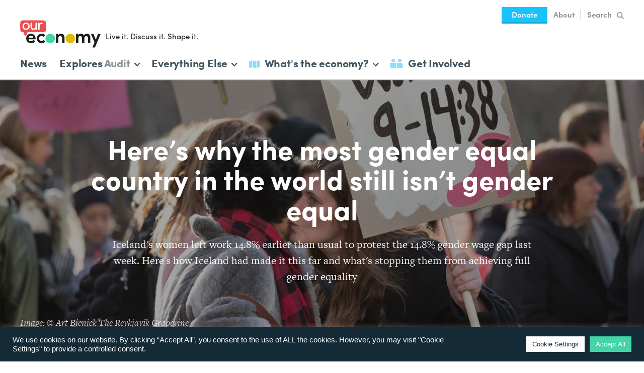

--- FILE ---
content_type: text/html; charset=UTF-8
request_url: https://www.ecnmy.org/engage/iceland-gender-equal-country-still-not-gender-equal/
body_size: 22904
content:
<!DOCTYPE html>
<!--
 ______    ______    ______    __   __    ______    __    __    __  __
/\  ___\  /\  ___\  /\  __ \  /\ "-.\ \  /\  __ \  /\ "-./  \  /\ \_\ \
\ \  __\  \ \ \____ \ \ \/\ \ \ \ \-.  \ \ \ \/\ \ \ \ \-./\ \ \ \____ \
 \ \_____\ \ \_____\ \ \_____\ \ \_\\"\_\ \ \_____\ \ \_\ \ \_\ \/\_____\
  \/_____/  \/_____/  \/_____/  \/_/ \/_/  \/_____/  \/_/  \/_/  \/_____/


Economy is a project by Rethinking Economics.

Design and illustration by Ed Harrison: edharrisondesign.com
Development by Chris Corby: chris-corby.com

-->
<html lang="en-GB" class="no-js preload">
    <head>
		        <script>(function(H){H.className=H.className.replace(/\bno-js\b/,'js')})(document.documentElement)</script>

        <meta charset="UTF-8">
        <meta name="viewport" content="width=device-width, initial-scale=1.0">
        <meta http-equiv="X-UA-Compatible" content="IE=edge,chrome=1">

                <link href="//code.jquery.com" rel="dns-prefetch">
        <link href="//www.google-analytics.com" rel="dns-prefetch">

		<script>
            //  Get TypeKit CSS for font file from cache to avoid FOUT
            //  CSS will be loaded twice, but it's from cache so unimportant
            //  https://github.com/morris/typekit-cache
            !function(e,t,n,a,c,l,m,o,d,f,h,i){c[l]&&(d=e.createElement(t),d[n]=c[l],e[a]("head")[0].appendChild(d),e.documentElement.className+=" wf-cached"),function s(){for(d=e[a](t),f="",h=0;h<d.length;h++)i=d[h][n],i.match(m)&&(f+=i);f&&(c[l]="/**/"+f),setTimeout(s,o+=o)}()}(document,"style","innerHTML","getElementsByTagName",localStorage,"tk",/^@font|^\.tk-/,100);
        </script>

                <script>
            (function(d) {
                var config = {
                    kitId: 'mgb0pfy',
                    scriptTimeout: 5000,
                    async: true
                },
                h=d.documentElement,t=setTimeout(function(){h.className=h.className.replace(/\bwf-loading\b/g,"")+" wf-inactive";},config.scriptTimeout),tk=d.createElement("script"),f=false,s=d.getElementsByTagName("script")[0],a;h.className+=" wf-loading";tk.src='https://use.typekit.net/'+config.kitId+'.js';tk.async=true;tk.onload=tk.onreadystatechange=function(){a=this.readyState;if(f||a&&a!="complete"&&a!="loaded")return;f=true;clearTimeout(t);try{Typekit.load(config)}catch(e){}};s.parentNode.insertBefore(tk,s)
            })(document);
        </script>

        <meta name='robots' content='index, follow, max-image-preview:large, max-snippet:-1, max-video-preview:-1' />

	<!-- This site is optimized with the Yoast SEO plugin v16.9 - https://yoast.com/wordpress/plugins/seo/ -->
	<title>Here&#039;s why the most gender equal country in the world still isn&#039;t gender equal</title>
	<meta name="description" content="Iceland&#039;s women left work 14.8% earlier than usual to protest the 14.8% gender wage gap last week. Here&#039;s how Iceland had made it this far and what&#039;s stopping them from achieving full gender equality" />
	<link rel="canonical" href="https://www.ecnmy.org/engage/iceland-gender-equal-country-still-not-gender-equal/" />
	<meta property="og:locale" content="en_GB" />
	<meta property="og:type" content="article" />
	<meta property="og:title" content="Here&#039;s why the most gender equal country in the world still isn&#039;t gender equal" />
	<meta property="og:description" content="Iceland&#039;s women left work 14.8% earlier than usual to protest the 14.8% gender wage gap last week. Here&#039;s how Iceland had made it this far and what&#039;s stopping them from achieving full gender equality" />
	<meta property="og:url" content="https://www.ecnmy.org/engage/iceland-gender-equal-country-still-not-gender-equal/" />
	<meta property="og:site_name" content="Economy" />
	<meta property="article:publisher" content="http://facebook.com/ecnmy" />
	<meta property="article:modified_time" content="2016-12-02T22:58:57+00:00" />
	<meta property="og:image" content="http://www.ecnmy.org/wp-content/uploads/2016/11/BIC0220_by_bicnick.jpg" />
	<meta name="twitter:card" content="summary" />
	<meta name="twitter:title" content="Here&#039;s why the most gender equal country in the world still isn&#039;t gender equal" />
	<meta name="twitter:description" content="Iceland&#039;s women left work 14.8% earlier than usual to protest the 14.8% gender wage gap last week. Here&#039;s how Iceland had made it this far and what&#039;s stopping them from achieving full gender equality" />
	<meta name="twitter:image" content="http://www.ecnmy.org/wp-content/uploads/2016/11/BIC0220_by_bicnick.jpg" />
	<meta name="twitter:site" content="@EconomyAsks" />
	<script type="application/ld+json" class="yoast-schema-graph">{"@context":"https://schema.org","@graph":[{"@type":"WebSite","@id":"http://localhost/Ecnmy/#website","url":"http://localhost/Ecnmy/","name":"Economy","description":"We need to talk...","potentialAction":[{"@type":"SearchAction","target":{"@type":"EntryPoint","urlTemplate":"http://localhost/Ecnmy/?s={search_term_string}"},"query-input":"required name=search_term_string"}],"inLanguage":"en-GB"},{"@type":"ImageObject","@id":"https://www.ecnmy.org/engage/iceland-gender-equal-country-still-not-gender-equal/#primaryimage","inLanguage":"en-GB","url":"","contentUrl":""},{"@type":"WebPage","@id":"https://www.ecnmy.org/engage/iceland-gender-equal-country-still-not-gender-equal/#webpage","url":"https://www.ecnmy.org/engage/iceland-gender-equal-country-still-not-gender-equal/","name":"Here's why the most gender equal country in the world still isn't gender equal","isPartOf":{"@id":"http://localhost/Ecnmy/#website"},"datePublished":"2016-11-03T12:33:32+00:00","dateModified":"2016-12-02T22:58:57+00:00","description":"Iceland's women left work 14.8% earlier than usual to protest the 14.8% gender wage gap last week. Here's how Iceland had made it this far and what's stopping them from achieving full gender equality","breadcrumb":{"@id":"https://www.ecnmy.org/engage/iceland-gender-equal-country-still-not-gender-equal/#breadcrumb"},"inLanguage":"en-GB","potentialAction":[{"@type":"ReadAction","target":["https://www.ecnmy.org/engage/iceland-gender-equal-country-still-not-gender-equal/"]}]},{"@type":"BreadcrumbList","@id":"https://www.ecnmy.org/engage/iceland-gender-equal-country-still-not-gender-equal/#breadcrumb","itemListElement":[{"@type":"ListItem","position":1,"name":"Home","item":"https://www.ecnmy.org/"},{"@type":"ListItem","position":2,"name":"Here&#8217;s why the most gender equal country in the world still isn&#8217;t gender equal"}]}]}</script>
	<!-- / Yoast SEO plugin. -->


<link rel='dns-prefetch' href='//code.jquery.com' />
<link rel='dns-prefetch' href='//s.w.org' />
<link rel='stylesheet' id='sb_instagram_styles-css'  href='https://www.ecnmy.org/wp-content/plugins/instagram-feed/css/sbi-styles.min.css?ver=2.9.3' type='text/css' media='all' />
<link rel='stylesheet' id='wp-block-library-css'  href='https://www.ecnmy.org/wp-includes/css/dist/block-library/style.min.css?ver=0bc5ff97c73cdc8f5bceda11e34c69f4' type='text/css' media='all' />
<link rel='stylesheet' id='cookie-law-info-css'  href='https://www.ecnmy.org/wp-content/plugins/cookie-law-info/public/css/cookie-law-info-public.css?ver=2.0.5' type='text/css' media='all' />
<link rel='stylesheet' id='cookie-law-info-gdpr-css'  href='https://www.ecnmy.org/wp-content/plugins/cookie-law-info/public/css/cookie-law-info-gdpr.css?ver=2.0.5' type='text/css' media='all' />
<link rel='stylesheet' id='economy-theme-style-css'  href='https://www.ecnmy.org/wp-content/themes/economy-theme/style.css?ver=1682588909' type='text/css' media='all' />
<script type='text/javascript' src='https://code.jquery.com/jquery-2.2.4.min.js' id='jquery-js'></script>
<script type='text/javascript' id='cookie-law-info-js-extra'>
/* <![CDATA[ */
var Cli_Data = {"nn_cookie_ids":[],"cookielist":[],"non_necessary_cookies":[],"ccpaEnabled":"","ccpaRegionBased":"","ccpaBarEnabled":"","strictlyEnabled":["necessary","obligatoire"],"ccpaType":"gdpr","js_blocking":"1","custom_integration":"","triggerDomRefresh":"","secure_cookies":""};
var cli_cookiebar_settings = {"animate_speed_hide":"500","animate_speed_show":"500","background":"#142a37","border":"#b1a6a6c2","border_on":"","button_1_button_colour":"#61a229","button_1_button_hover":"#4e8221","button_1_link_colour":"#fff","button_1_as_button":"1","button_1_new_win":"","button_2_button_colour":"#333","button_2_button_hover":"#292929","button_2_link_colour":"#444","button_2_as_button":"","button_2_hidebar":"","button_3_button_colour":"#dedfe0","button_3_button_hover":"#b2b2b3","button_3_link_colour":"#333333","button_3_as_button":"1","button_3_new_win":"","button_4_button_colour":"#ffffff","button_4_button_hover":"#cccccc","button_4_link_colour":"#142a37","button_4_as_button":"1","button_7_button_colour":"#43d5a6","button_7_button_hover":"#36aa85","button_7_link_colour":"#fff","button_7_as_button":"1","button_7_new_win":"","font_family":"Helvetica, Arial, sans-serif","header_fix":"","notify_animate_hide":"1","notify_animate_show":"","notify_div_id":"#cookie-law-info-bar","notify_position_horizontal":"right","notify_position_vertical":"bottom","scroll_close":"","scroll_close_reload":"","accept_close_reload":"","reject_close_reload":"","showagain_tab":"","showagain_background":"#fff","showagain_border":"#000","showagain_div_id":"#cookie-law-info-again","showagain_x_position":"100px","text":"#ffffff","show_once_yn":"","show_once":"10000","logging_on":"","as_popup":"","popup_overlay":"1","bar_heading_text":"","cookie_bar_as":"banner","popup_showagain_position":"bottom-right","widget_position":"left"};
var log_object = {"ajax_url":"https:\/\/www.ecnmy.org\/wp-admin\/admin-ajax.php"};
/* ]]> */
</script>
<script type='text/javascript' src='https://www.ecnmy.org/wp-content/plugins/cookie-law-info/public/js/cookie-law-info-public.js?ver=2.0.5' id='cookie-law-info-js'></script>
<link rel="https://api.w.org/" href="https://www.ecnmy.org/wp-json/" /><link rel="EditURI" type="application/rsd+xml" title="RSD" href="https://www.ecnmy.org/xmlrpc.php?rsd" />
<link rel="wlwmanifest" type="application/wlwmanifest+xml" href="https://www.ecnmy.org/wp-includes/wlwmanifest.xml" /> 

<link rel='shortlink' href='https://www.ecnmy.org/?p=8572' />
<link rel="alternate" type="application/json+oembed" href="https://www.ecnmy.org/wp-json/oembed/1.0/embed?url=https%3A%2F%2Fwww.ecnmy.org%2Fengage%2Ficeland-gender-equal-country-still-not-gender-equal%2F" />
<link rel="alternate" type="text/xml+oembed" href="https://www.ecnmy.org/wp-json/oembed/1.0/embed?url=https%3A%2F%2Fwww.ecnmy.org%2Fengage%2Ficeland-gender-equal-country-still-not-gender-equal%2F&#038;format=xml" />
<script type="text/javascript"><!--
function powerpress_pinw(pinw_url){window.open(pinw_url, 'PowerPressPlayer','toolbar=0,status=0,resizable=1,width=460,height=320');	return false;}
//-->
</script>

                    <style type="text/css" lang="engl">
                                            </style>  
                    
            			<script type="text/javascript">
				var cli_flush_cache = true;
			</script>

                <link rel="apple-touch-icon" sizes="180x180" href="https://www.ecnmy.org/wp-content/themes/economy-theme/img/favicons/apple-icon-180x180.png">
        <link rel="icon" type="image/png" sizes="192x192"  href="https://www.ecnmy.org/wp-content/themes/economy-theme/img/favicons/android-icon-192x192.png">
        <link rel="icon" type="image/png" sizes="32x32" href="https://www.ecnmy.org/wp-content/themes/economy-theme/img/favicons/favicon-32x32.png">
        <link rel="icon" type="image/png" sizes="96x96" href="https://www.ecnmy.org/wp-content/themes/economy-theme/img/favicons/favicon-96x96.png">
        <link rel="icon" type="image/png" sizes="16x16" href="https://www.ecnmy.org/wp-content/themes/economy-theme/img/favicons/favicon-16x16.png">
        <link rel="manifest" href="https://www.ecnmy.org/wp-content/themes/economy-theme/img/favicons/manifest.json">
        <meta name="msapplication-TileColor" content="#ffffff">
        <meta name="msapplication-TileImage" content="https://www.ecnmy.org/wp-content/themes/economy-theme/img/favicons/ms-icon-144x144.png">
        <meta name="theme-color" content="#ffffff">
		<link rel="mask-icon" href="https://www.ecnmy.org/wp-content/themes/economy-theme/img/favicons/safari-pinned-tab.svg?v=2" color="#43d5a6">
    </head>

    <body>

                <noscript><iframe src="//www.googletagmanager.com/ns.html?id=GTM-5R98B9"
        height="0" width="0" style="display:none;visibility:hidden"></iframe></noscript>
        <script>(function(w,d,s,l,i){w[l]=w[l]||[];w[l].push({'gtm.start':
        new Date().getTime(),event:'gtm.js'});var f=d.getElementsByTagName(s)[0],
        j=d.createElement(s),dl=l!='dataLayer'?'&l='+l:'';j.async=true;j.src=
        '//www.googletagmanager.com/gtm.js?id='+i+dl;f.parentNode.insertBefore(j,f);
        })(window,document,'script','dataLayer','GTM-5R98B9');</script>

                <noscript>
            <div class="browse-happy browse-happy--js">
                This site uses JavaScript. Please enable it to get the full experience.
            </div>
        </noscript>

                <!--[if lt IE 9]>
        <div class="browse-happy">
            This site is optimised for the most up to date web browsers. Please <a href="http://browsehappy.com" target="_blank" rel="noopener noreferrer">upgrade</a> to get the full experience.
        </div>
        <![endif]-->

				<a class="skip-nav js-skip-nav" href="#skip-nav">Skip to main content</a>


        
            <style type="text/css">
                .svg-logo-circle {
                    fill: #43d5a6;
                }

                .svg-logo-circle:last-of-type {
                    fill: #dcbb06;
                }

				
            </style>
            
				<header class="header js-header" role="banner">

			<div class="header__inner">

				
<div class="header__logo-outer">
		<div class="header__logo">
		<div class="header__logo-inner">
			<a href="https://www.ecnmy.org/" rel="home">
				<svg xmlns="http://www.w3.org/2000/svg" viewBox="0 0 88.47 29.97"
    class="svg-logo" aria-labelledby="svg-logo-title" role="img">
    <style>.cls-1{fill:#ea4e4f;}.cls-2{fill:#1d1d1a;}.cls-3{fill:#ffffff;}</style>
    <title id="svg-logo-title">Economy</title>
      <path class="cls-1" d="M8.23,13.15a.43.43,0,0,1,.25-.07c.24,0,.48-.07.73-.07s.53,0,.8,0c.8,0,1.61,0,2.41,0l1.2-.07.6,0a46.45,46.45,0,0,1,4.72,0c.77,0,1.54.1,2.31.11s1.6,0,2.4,0,1.33,0,2-.06a3.08,3.08,0,0,0,2.14-.68A3,3,0,0,0,28,12l.18-.3c0-.08.1-.15.14-.23s.05-.13.07-.19a.75.75,0,0,0,.06-.13c0-.08.05-.16.08-.24s0-.15.07-.23a5.21,5.21,0,0,0,.09-.57,1,1,0,0,0,0-.24,15.84,15.84,0,0,0,.08-2.06,5.27,5.27,0,0,1,0-.56.4.4,0,0,0,0-.11c0-.06,0-.12,0-.17a2.81,2.81,0,0,1,0-.41c0-.1,0-.2,0-.3s0-.23,0-.35,0-.09,0-.14c0-.32,0-.63,0-1a.89.89,0,0,0,0-.23s0-.08,0-.12,0,0,0-.08a1.09,1.09,0,0,1,0-.18c0-.39,0-.77,0-1.16a1.79,1.79,0,0,0,0-.23c0-.1,0-.2,0-.3a.52.52,0,0,0,0-.21,2.42,2.42,0,0,0-.24-.45l-.07-.09a2.69,2.69,0,0,0-.26-.33,2.5,2.5,0,0,0-.4-.31C27.66,1,27.59,1,27.5.93L27,.66,26.68.48A1,1,0,0,0,26.5.41L26.23.32A8.9,8.9,0,0,0,23.51,0h-3c-.76,0-1.53.05-2.3.06H12.47c-.28,0-.57,0-.85,0-.12,0-.27,0-.41,0H8.48a1.08,1.08,0,0,0-.36,0h0a1.21,1.21,0,0,0-.5,0c-.2,0-.4,0-.6,0H5.79l-.91,0a5.48,5.48,0,0,1-.81,0,4,4,0,0,0-.6,0l-.66,0a5.14,5.14,0,0,0-1,.16A3.07,3.07,0,0,0,1,.74a2.43,2.43,0,0,0-.64.6,1.1,1.1,0,0,0-.15.57c0,.13,0,.27,0,.4s0,.18,0,.27,0,.21,0,.32,0,.28,0,.42a1.49,1.49,0,0,1,0,.21.48.48,0,0,0,0,.12.88.88,0,0,0,0,.16v0S.05,3.91,0,4,0,4,0,4.08s0,.09,0,.14V4.4s0,0,0,.07,0,0,0,.07a.32.32,0,0,0,0,.13c0,.2,0,.39,0,.59s0,.53,0,.8c0,.11,0,.23,0,.34a.38.38,0,0,0,0,.1.16.16,0,0,1,0,.1.33.33,0,0,0,0,.14A.82.82,0,0,1,.11,7c0,.17,0,.35,0,.52s.07.44.07.67c0,.46,0,.92,0,1.39,0,.11,0,.23,0,.35a12,12,0,0,0,.19,1.2,4.06,4.06,0,0,0,.19.59,1.64,1.64,0,0,0,.35.52,2.68,2.68,0,0,0,.52.36,3.49,3.49,0,0,0,.82.35,1.12,1.12,0,0,0,.4.07,2.85,2.85,0,0,0,.4,0l.11,0c.12,0,.24,0,.35.07a.57.57,0,0,1,.25.28,3.72,3.72,0,0,1,.33.7,1.17,1.17,0,0,1,0,.26,3.59,3.59,0,0,0,.12.35,3,3,0,0,0,.19.53.59.59,0,0,1,.06.14l0,.06.09.22c.06.12.11.25.18.37s.1.18.16.27a2.44,2.44,0,0,0,.64.68.81.81,0,0,0,.42.14.64.64,0,0,0,.3-.19,1.39,1.39,0,0,0,.21-.21c.05-.08.11-.15.16-.22s.08-.14.13-.2A2.13,2.13,0,0,0,7,16l.21-.41s0-.1,0-.15.09-.24.13-.37a1.69,1.69,0,0,1,.13-.31l.15-.36.09-.21a.65.65,0,0,0,0-.13.51.51,0,0,1,.07-.17l0,0a.14.14,0,0,1,0-.11A.87.87,0,0,0,8,13.61a1,1,0,0,1,.2-.41l0,0"/>

      <path class="cls-2" d="M14.42,19.1A2.39,2.39,0,0,0,11.89,17,2.5,2.5,0,0,0,9.23,19.1ZM17,20.89H9.25A2.57,2.57,0,0,0,12,23.05a2.82,2.82,0,0,0,2.53-1.3c.63.35,1.37.74,2,1.08a5.11,5.11,0,0,1-4.71,2.44A5.1,5.1,0,0,1,6.64,20a5.06,5.06,0,0,1,5.23-5.22A5,5,0,0,1,17,20c0,.26,0,.67,0,.9"/>
      <path class="cls-2" d="M23.51,14.77a5.22,5.22,0,0,1,4.2,2l-2.1,1.58a2.57,2.57,0,0,0-2.1-1A2.71,2.71,0,0,0,20.68,20a2.78,2.78,0,0,0,2.83,2.76,2.59,2.59,0,0,0,2.1-1l2.12,1.56a5.25,5.25,0,0,1-4.22,2,5.25,5.25,0,1,1,0-10.5"/>
      <path class="cls-2" d="M42,25.05H39.38V15H42v1.48a3.47,3.47,0,0,1,3-1.7c2.35,0,3.76,1.49,3.76,4.33v5.95H46.15V19.58c0-1.47-.78-2.24-1.92-2.24A2.05,2.05,0,0,0,42,19.69Z"/>
      <path class="cls-2" d="M70.64,19.69v5.36H68V19.51c0-1.4-.82-2.17-1.86-2.17A2.05,2.05,0,0,0,64,19.69v5.36H61.39V15H64v1.48a3.23,3.23,0,0,1,2.9-1.68,3.34,3.34,0,0,1,3.22,1.88,3.53,3.53,0,0,1,3.18-1.9c2.45,0,3.89,1.57,3.89,4.53v5.75H74.6V19.58c0-1.45-.82-2.24-1.91-2.24s-2,.82-2,2.35"/><polygon class="cls-2" points="85.66 14.99 83.13 21.26 80.62 14.99 77.81 14.99 81.75 24.28 79.43 29.97 82.22 29.97 88.47 14.99 85.66 14.99"/>
      <path class="cls-3" d="M9.12,6.56A2.45,2.45,0,0,0,6.58,4,2.45,2.45,0,0,0,4,6.56,2.49,2.49,0,0,0,6.58,9.14,2.49,2.49,0,0,0,9.12,6.56m-6.56,0a3.88,3.88,0,0,1,4-4,3.89,3.89,0,0,1,4,4,3.93,3.93,0,0,1-4,4,3.92,3.92,0,0,1-4-4"/>
      <path class="cls-3" d="M16.87,2.74h1.5v7.69h-1.5V9.27a2.68,2.68,0,0,1-2.39,1.32c-1.92,0-3-1.25-3-3.41V2.74H13V7.08c0,1.29.62,2.05,1.68,2.05a2,2,0,0,0,2.17-2.24Z"/>
      <path class="cls-3" d="M21.38,10.43H19.89V2.74h1.49V4.47c.4-1.35,1.14-1.9,2.14-1.9a2.85,2.85,0,0,1,1.34.3l-.23,1.4A2.68,2.68,0,0,0,23.49,4C22,4,21.38,5.59,21.38,7.63Z"/>

      <circle class="svg-logo-circle js-logo-circle js-logo-circle-one" cx="33.05" cy="20.04" r="5.26"/>

      <circle class="svg-logo-circle js-logo-circle js-logo-circle-two" cx="55.09" cy="20.04" r="5.26"/>
</svg>
			</a>
		</div>

					<div class="header__bubble">
				<div class="header__bubble-inner">
					Live it. Discuss it. Shape it.				</div>
			</div>
			</div>

		<button class="header__navicon js-header__navicon">
		<div class="header__navicon-inner">
			<span></span>
			<span></span>
			<span></span>
			<span></span>
		</div>
	</button>
</div>

								<nav class="header__nav js-header__nav" role="navigation">

										<div class="header-mainmenu">
						<ul id="menu-main-menu" class="menu"><li id="menu-item-7787" class="menu-item menu-item-type-taxonomy menu-item-object-category menu-item-7787"><a href="https://www.ecnmy.org/category/this-week/">News</a></li>
</ul>					</div>

					
<div class="header-explores js-header-explores">
	<div class="header-subnav__link header-subnav__link--explores js-header-subnav__link" data-subnav="explores" tabindex="0" role="button">
		Explores<span class="header-explores__title">Audit</span><svg xmlns="http://www.w3.org/2000/svg" viewBox="0 0 3.408 5.396"
	 class="svg-menu-arrow" aria-labelledby="svg-menu-arrow-title" role="img">
	<title id="svg-menu-arrow-title">See Full Menu</title>
	<polygon points="0.707,5.396 0.006,4.683 1.994,2.726 0,0.702 0.713,0 3.408,2.736"/>
</svg>	</div>
	<nav class="header-subnav header-subnav--explores js-header-subnav js-header-subnav--explores" role="navigation">
		<div class="header-subnav__triangle"></div>
		<div class="header-subnav__top">
			<div class="header-subnav__title js-header-subnav__back" data-subnav="explores">
				<svg xmlns="http://www.w3.org/2000/svg" viewBox="0 0 3.408 5.396"
	 class="svg-menu-arrow svg-menu-arrow--reverse" aria-labelledby="svg-menu-arrow--reverse-title" role="img">
	<title id="svg-menu-arrow-reverse--title">Back to Main Menu</title>
	<polygon points="2.701,0 3.402,0.713 1.414,2.67 3.408,4.694 2.695,5.396 0,2.66"/>
</svg>Explores
			</div>
							<div class="header-subnav__description">
					A closer look at the strange places we find economics.				</div>
					</div>
		<div class="header-subnav__menu">
			<ul id="menu-explores" class="menu">
									<li class="menu-item">
						<a href="https://www.ecnmy.org/explores/audit-accounts"><span class="header-explores__explores">Explores</span>Audit<svg xmlns="http://www.w3.org/2000/svg" viewBox="0 0 3.408 5.396"
	 class="svg-menu-arrow" aria-labelledby="svg-menu-arrow-title" role="img">
	<title id="svg-menu-arrow-title">See Full Menu</title>
	<polygon points="0.707,5.396 0.006,4.683 1.994,2.726 0,0.702 0.713,0 3.408,2.736"/>
</svg></a>
					</li>
									<li class="menu-item">
						<a href="http://ecnmy.org/covid-19"><span class="header-explores__explores">Explores</span>COVID-19<svg xmlns="http://www.w3.org/2000/svg" viewBox="0 0 3.408 5.396"
	 class="svg-menu-arrow" aria-labelledby="svg-menu-arrow-title" role="img">
	<title id="svg-menu-arrow-title">See Full Menu</title>
	<polygon points="0.707,5.396 0.006,4.683 1.994,2.726 0,0.702 0.713,0 3.408,2.736"/>
</svg></a>
					</li>
									<li class="menu-item">
						<a href="http://ecnmy.org/pets"><span class="header-explores__explores">Explores</span>Pets<svg xmlns="http://www.w3.org/2000/svg" viewBox="0 0 3.408 5.396"
	 class="svg-menu-arrow" aria-labelledby="svg-menu-arrow-title" role="img">
	<title id="svg-menu-arrow-title">See Full Menu</title>
	<polygon points="0.707,5.396 0.006,4.683 1.994,2.726 0,0.702 0.713,0 3.408,2.736"/>
</svg></a>
					</li>
									<li class="menu-item">
						<a href="http://ecnmy.org/explores/drugs"><span class="header-explores__explores">Explores</span>Drugs<svg xmlns="http://www.w3.org/2000/svg" viewBox="0 0 3.408 5.396"
	 class="svg-menu-arrow" aria-labelledby="svg-menu-arrow-title" role="img">
	<title id="svg-menu-arrow-title">See Full Menu</title>
	<polygon points="0.707,5.396 0.006,4.683 1.994,2.726 0,0.702 0.713,0 3.408,2.736"/>
</svg></a>
					</li>
									<li class="menu-item">
						<a href="https://www.ecnmy.org/explores/brexit/"><span class="header-explores__explores">Explores</span>Brexit<svg xmlns="http://www.w3.org/2000/svg" viewBox="0 0 3.408 5.396"
	 class="svg-menu-arrow" aria-labelledby="svg-menu-arrow-title" role="img">
	<title id="svg-menu-arrow-title">See Full Menu</title>
	<polygon points="0.707,5.396 0.006,4.683 1.994,2.726 0,0.702 0.713,0 3.408,2.736"/>
</svg></a>
					</li>
									<li class="menu-item">
						<a href="https://www.ecnmy.org/explores/dodging/"><span class="header-explores__explores">Explores</span>Dodging<svg xmlns="http://www.w3.org/2000/svg" viewBox="0 0 3.408 5.396"
	 class="svg-menu-arrow" aria-labelledby="svg-menu-arrow-title" role="img">
	<title id="svg-menu-arrow-title">See Full Menu</title>
	<polygon points="0.707,5.396 0.006,4.683 1.994,2.726 0,0.702 0.713,0 3.408,2.736"/>
</svg></a>
					</li>
									<li class="menu-item">
						<a href="https://www.ecnmy.org/explores/plastic/"><span class="header-explores__explores">Explores</span>Plastic<svg xmlns="http://www.w3.org/2000/svg" viewBox="0 0 3.408 5.396"
	 class="svg-menu-arrow" aria-labelledby="svg-menu-arrow-title" role="img">
	<title id="svg-menu-arrow-title">See Full Menu</title>
	<polygon points="0.707,5.396 0.006,4.683 1.994,2.726 0,0.702 0.713,0 3.408,2.736"/>
</svg></a>
					</li>
									<li class="menu-item">
						<a href="https://www.ecnmy.org/explores/uber/"><span class="header-explores__explores">Explores</span>Uber<svg xmlns="http://www.w3.org/2000/svg" viewBox="0 0 3.408 5.396"
	 class="svg-menu-arrow" aria-labelledby="svg-menu-arrow-title" role="img">
	<title id="svg-menu-arrow-title">See Full Menu</title>
	<polygon points="0.707,5.396 0.006,4.683 1.994,2.726 0,0.702 0.713,0 3.408,2.736"/>
</svg></a>
					</li>
									<li class="menu-item">
						<a href="https://www.ecnmy.org/explores/guns/"><span class="header-explores__explores">Explores</span>Guns<svg xmlns="http://www.w3.org/2000/svg" viewBox="0 0 3.408 5.396"
	 class="svg-menu-arrow" aria-labelledby="svg-menu-arrow-title" role="img">
	<title id="svg-menu-arrow-title">See Full Menu</title>
	<polygon points="0.707,5.396 0.006,4.683 1.994,2.726 0,0.702 0.713,0 3.408,2.736"/>
</svg></a>
					</li>
									<li class="menu-item">
						<a href="https://www.ecnmy.org/explores/banks/"><span class="header-explores__explores">Explores</span>Banks<svg xmlns="http://www.w3.org/2000/svg" viewBox="0 0 3.408 5.396"
	 class="svg-menu-arrow" aria-labelledby="svg-menu-arrow-title" role="img">
	<title id="svg-menu-arrow-title">See Full Menu</title>
	<polygon points="0.707,5.396 0.006,4.683 1.994,2.726 0,0.702 0.713,0 3.408,2.736"/>
</svg></a>
					</li>
									<li class="menu-item">
						<a href="https://www.ecnmy.org/explores/renting/"><span class="header-explores__explores">Explores</span>Rent<svg xmlns="http://www.w3.org/2000/svg" viewBox="0 0 3.408 5.396"
	 class="svg-menu-arrow" aria-labelledby="svg-menu-arrow-title" role="img">
	<title id="svg-menu-arrow-title">See Full Menu</title>
	<polygon points="0.707,5.396 0.006,4.683 1.994,2.726 0,0.702 0.713,0 3.408,2.736"/>
</svg></a>
					</li>
									<li class="menu-item">
						<a href="https://www.ecnmy.org/explores/workers-rights/"><span class="header-explores__explores">Explores</span>Workers<svg xmlns="http://www.w3.org/2000/svg" viewBox="0 0 3.408 5.396"
	 class="svg-menu-arrow" aria-labelledby="svg-menu-arrow-title" role="img">
	<title id="svg-menu-arrow-title">See Full Menu</title>
	<polygon points="0.707,5.396 0.006,4.683 1.994,2.726 0,0.702 0.713,0 3.408,2.736"/>
</svg></a>
					</li>
									<li class="menu-item">
						<a href="https://www.ecnmy.org/explores/sport/"><span class="header-explores__explores">Explores</span>Sport<svg xmlns="http://www.w3.org/2000/svg" viewBox="0 0 3.408 5.396"
	 class="svg-menu-arrow" aria-labelledby="svg-menu-arrow-title" role="img">
	<title id="svg-menu-arrow-title">See Full Menu</title>
	<polygon points="0.707,5.396 0.006,4.683 1.994,2.726 0,0.702 0.713,0 3.408,2.736"/>
</svg></a>
					</li>
									<li class="menu-item">
						<a href="https://www.ecnmy.org/explores/religion/"><span class="header-explores__explores">Explores</span>Religion<svg xmlns="http://www.w3.org/2000/svg" viewBox="0 0 3.408 5.396"
	 class="svg-menu-arrow" aria-labelledby="svg-menu-arrow-title" role="img">
	<title id="svg-menu-arrow-title">See Full Menu</title>
	<polygon points="0.707,5.396 0.006,4.683 1.994,2.726 0,0.702 0.713,0 3.408,2.736"/>
</svg></a>
					</li>
									<li class="menu-item">
						<a href="https://www.ecnmy.org/explores/debt/"><span class="header-explores__explores">Explores</span>Debt<svg xmlns="http://www.w3.org/2000/svg" viewBox="0 0 3.408 5.396"
	 class="svg-menu-arrow" aria-labelledby="svg-menu-arrow-title" role="img">
	<title id="svg-menu-arrow-title">See Full Menu</title>
	<polygon points="0.707,5.396 0.006,4.683 1.994,2.726 0,0.702 0.713,0 3.408,2.736"/>
</svg></a>
					</li>
									<li class="menu-item">
						<a href="https://www.ecnmy.org/explores/women/"><span class="header-explores__explores">Explores</span>Women<svg xmlns="http://www.w3.org/2000/svg" viewBox="0 0 3.408 5.396"
	 class="svg-menu-arrow" aria-labelledby="svg-menu-arrow-title" role="img">
	<title id="svg-menu-arrow-title">See Full Menu</title>
	<polygon points="0.707,5.396 0.006,4.683 1.994,2.726 0,0.702 0.713,0 3.408,2.736"/>
</svg></a>
					</li>
									<li class="menu-item">
						<a href="https://www.ecnmy.org/explores/stuff/"><span class="header-explores__explores">Explores</span>Stuff<svg xmlns="http://www.w3.org/2000/svg" viewBox="0 0 3.408 5.396"
	 class="svg-menu-arrow" aria-labelledby="svg-menu-arrow-title" role="img">
	<title id="svg-menu-arrow-title">See Full Menu</title>
	<polygon points="0.707,5.396 0.006,4.683 1.994,2.726 0,0.702 0.713,0 3.408,2.736"/>
</svg></a>
					</li>
									<li class="menu-item">
						<a href="https://www.ecnmy.org/explores/love/"><span class="header-explores__explores">Explores</span>Love<svg xmlns="http://www.w3.org/2000/svg" viewBox="0 0 3.408 5.396"
	 class="svg-menu-arrow" aria-labelledby="svg-menu-arrow-title" role="img">
	<title id="svg-menu-arrow-title">See Full Menu</title>
	<polygon points="0.707,5.396 0.006,4.683 1.994,2.726 0,0.702 0.713,0 3.408,2.736"/>
</svg></a>
					</li>
									<li class="menu-item">
						<a href="http://http://ecnmy.org/explores/food"><span class="header-explores__explores">Explores</span>Food<svg xmlns="http://www.w3.org/2000/svg" viewBox="0 0 3.408 5.396"
	 class="svg-menu-arrow" aria-labelledby="svg-menu-arrow-title" role="img">
	<title id="svg-menu-arrow-title">See Full Menu</title>
	<polygon points="0.707,5.396 0.006,4.683 1.994,2.726 0,0.702 0.713,0 3.408,2.736"/>
</svg></a>
					</li>
									<li class="menu-item">
						<a href="http://ecnmy.org/engage/horror"><span class="header-explores__explores">Explores</span>Horror<svg xmlns="http://www.w3.org/2000/svg" viewBox="0 0 3.408 5.396"
	 class="svg-menu-arrow" aria-labelledby="svg-menu-arrow-title" role="img">
	<title id="svg-menu-arrow-title">See Full Menu</title>
	<polygon points="0.707,5.396 0.006,4.683 1.994,2.726 0,0.702 0.713,0 3.408,2.736"/>
</svg></a>
					</li>
									<li class="menu-item">
						<a href="https://www.ecnmy.org/podcasts/"><span class="header-explores__explores">Explores</span>Podcasts<svg xmlns="http://www.w3.org/2000/svg" viewBox="0 0 3.408 5.396"
	 class="svg-menu-arrow" aria-labelledby="svg-menu-arrow-title" role="img">
	<title id="svg-menu-arrow-title">See Full Menu</title>
	<polygon points="0.707,5.396 0.006,4.683 1.994,2.726 0,0.702 0.713,0 3.408,2.736"/>
</svg></a>
					</li>
									<li class="menu-item">
						<a href="https://www.ecnmy.org/scienceweek2022/"><span class="header-explores__explores">Explores</span>British Science Week 2022<svg xmlns="http://www.w3.org/2000/svg" viewBox="0 0 3.408 5.396"
	 class="svg-menu-arrow" aria-labelledby="svg-menu-arrow-title" role="img">
	<title id="svg-menu-arrow-title">See Full Menu</title>
	<polygon points="0.707,5.396 0.006,4.683 1.994,2.726 0,0.702 0.713,0 3.408,2.736"/>
</svg></a>
					</li>
							</ul>
		</div>
					<a href="https://www.ecnmy.org/explores/covid-19/"
			   class="header-subnav__button">
				Latest Section<svg xmlns="http://www.w3.org/2000/svg" viewBox="0 0 3.408 5.396"
	 class="svg-menu-arrow" aria-labelledby="svg-menu-arrow-title" role="img">
	<title id="svg-menu-arrow-title">See Full Menu</title>
	<polygon points="0.707,5.396 0.006,4.683 1.994,2.726 0,0.702 0.713,0 3.408,2.736"/>
</svg>			</a>
			</nav>
</div>

					
<div class="header-more js-header-more">
	<div class="header-subnav__link header-subnav__link--more js-header-subnav__link" data-subnav="more" tabindex="0" role="button">
		Everything Else<svg xmlns="http://www.w3.org/2000/svg" viewBox="0 0 3.408 5.396"
	 class="svg-menu-arrow" aria-labelledby="svg-menu-arrow-title" role="img">
	<title id="svg-menu-arrow-title">See Full Menu</title>
	<polygon points="0.707,5.396 0.006,4.683 1.994,2.726 0,0.702 0.713,0 3.408,2.736"/>
</svg>	</div>
	<nav class="header-subnav header-subnav--more js-header-subnav js-header-subnav--more" role="navigation">
		<div class="header-subnav__triangle"></div>
		<div class="header-subnav__top">
			<div class="header-subnav__title js-header-subnav__back" data-subnav="more">
				<svg xmlns="http://www.w3.org/2000/svg" viewBox="0 0 3.408 5.396"
	 class="svg-menu-arrow svg-menu-arrow--reverse" aria-labelledby="svg-menu-arrow--reverse-title" role="img">
	<title id="svg-menu-arrow-reverse--title">Back to Main Menu</title>
	<polygon points="2.701,0 3.402,0.713 1.414,2.67 3.408,4.694 2.695,5.396 0,2.66"/>
</svg>Everything Else			</div>
							<div class="header-subnav__description">
					Want to create content for us? 
				</div>
					</div>
		<div class="header-subnav__menu">
			<ul id="menu-more-menu" class="menu"><li id="menu-item-7802" class="menu-item menu-item-type-taxonomy menu-item-object-category menu-item-7802"><a href="https://www.ecnmy.org/category/brexit/">Brexit</a></li>
<li id="menu-item-8069" class="menu-item menu-item-type-taxonomy menu-item-object-category menu-item-8069"><a href="https://www.ecnmy.org/category/companies/">Companies</a></li>
<li id="menu-item-7791" class="menu-item menu-item-type-taxonomy menu-item-object-category menu-item-7791"><a href="https://www.ecnmy.org/category/entertainment/">Entertainment</a></li>
<li id="menu-item-8070" class="menu-item menu-item-type-taxonomy menu-item-object-category menu-item-8070"><a href="https://www.ecnmy.org/category/environment/">Environment</a></li>
<li id="menu-item-8321" class="menu-item menu-item-type-taxonomy menu-item-object-category menu-item-8321"><a href="https://www.ecnmy.org/category/food/">Food</a></li>
<li id="menu-item-7801" class="menu-item menu-item-type-taxonomy menu-item-object-category menu-item-7801"><a href="https://www.ecnmy.org/category/issues/">Issues</a></li>
<li id="menu-item-8071" class="menu-item menu-item-type-taxonomy menu-item-object-category menu-item-8071"><a href="https://www.ecnmy.org/category/laughs-2/">Laughs</a></li>
<li id="menu-item-8072" class="menu-item menu-item-type-taxonomy menu-item-object-category menu-item-8072"><a href="https://www.ecnmy.org/category/life/">Life</a></li>
<li id="menu-item-8073" class="menu-item menu-item-type-taxonomy menu-item-object-category menu-item-8073"><a href="https://www.ecnmy.org/category/lists/">Lists</a></li>
<li id="menu-item-8074" class="menu-item menu-item-type-taxonomy menu-item-object-category menu-item-8074"><a href="https://www.ecnmy.org/category/money/">Money</a></li>
<li id="menu-item-8075" class="menu-item menu-item-type-taxonomy menu-item-object-category menu-item-8075"><a href="https://www.ecnmy.org/category/pictures/">Pictures</a></li>
<li id="menu-item-7794" class="menu-item menu-item-type-taxonomy menu-item-object-category menu-item-7794"><a href="https://www.ecnmy.org/category/this-week/what-just-happened/">What Just Happened?</a></li>
<li id="menu-item-8076" class="menu-item menu-item-type-taxonomy menu-item-object-category menu-item-8076"><a href="https://www.ecnmy.org/category/politics/">Politics</a></li>
<li id="menu-item-8077" class="menu-item menu-item-type-taxonomy menu-item-object-category menu-item-8077"><a href="https://www.ecnmy.org/category/refugees/">Refugees</a></li>
<li id="menu-item-8078" class="menu-item menu-item-type-taxonomy menu-item-object-category menu-item-8078"><a href="https://www.ecnmy.org/category/science-tech/">Science &#038; Tech</a></li>
<li id="menu-item-8079" class="menu-item menu-item-type-taxonomy menu-item-object-category menu-item-8079"><a href="https://www.ecnmy.org/category/sport/">Sport</a></li>
<li id="menu-item-7797" class="menu-item menu-item-type-taxonomy menu-item-object-category menu-item-7797"><a href="https://www.ecnmy.org/category/voices/">Voices</a></li>
<li id="menu-item-8081" class="menu-item menu-item-type-taxonomy menu-item-object-category menu-item-8081"><a href="https://www.ecnmy.org/category/world/">World</a></li>
<li id="menu-item-14215" class="menu-item menu-item-type-taxonomy menu-item-object-category menu-item-14215"><a href="https://www.ecnmy.org/category/video/">Video</a></li>
<li id="menu-item-20646" class="menu-item menu-item-type-taxonomy menu-item-object-category menu-item-20646"><a href="https://www.ecnmy.org/category/podcast/">Podcast</a></li>
</ul>		</div>
					<a href="https://www.ecnmy.org/contribute/"
			   class="header-subnav__button">
				Contribute<svg xmlns="http://www.w3.org/2000/svg" viewBox="0 0 3.408 5.396"
	 class="svg-menu-arrow" aria-labelledby="svg-menu-arrow-title" role="img">
	<title id="svg-menu-arrow-title">See Full Menu</title>
	<polygon points="0.707,5.396 0.006,4.683 1.994,2.726 0,0.702 0.713,0 3.408,2.736"/>
</svg>			</a>
			</nav>
</div>
					
<div class="header-learn js-header-learn">
	<div class="header-subnav__link header-subnav__link--learn js-header-subnav__link" data-subnav="learn" tabindex="0" role="button">
		What's the economy?<svg xmlns="http://www.w3.org/2000/svg" viewBox="0 0 3.408 5.396"
	 class="svg-menu-arrow" aria-labelledby="svg-menu-arrow-title" role="img">
	<title id="svg-menu-arrow-title">See Full Menu</title>
	<polygon points="0.707,5.396 0.006,4.683 1.994,2.726 0,0.702 0.713,0 3.408,2.736"/>
</svg><svg xmlns="http://www.w3.org/2000/svg" viewBox="0 0 239.8 182.3"
	 class="svg-map" aria-labelledby="svg-map-title" role="img">
	<title id="svg-map-title">Explore the Learn narrative</title>
	<path d="M0 26L74.9 0v156.3L0 182.3V26zm164.8 0v156.3l-74.9-21.7V4.3L164.8 26zm75-26v156.3l-59.9 20.8V20.8L239.8 0z"/>
</svg>	</div>
	<nav class="header-subnav header-subnav--learn js-header-subnav js-header-subnav--learn" role="navigation">
		<div class="header-subnav__triangle"></div>
		<div class="header-subnav__top">
			<div class="header-subnav__title js-header-subnav__back" data-subnav="learn">
				<svg xmlns="http://www.w3.org/2000/svg" viewBox="0 0 3.408 5.396"
	 class="svg-menu-arrow svg-menu-arrow--reverse" aria-labelledby="svg-menu-arrow--reverse-title" role="img">
	<title id="svg-menu-arrow-reverse--title">Back to Main Menu</title>
	<polygon points="2.701,0 3.402,0.713 1.414,2.67 3.408,4.694 2.695,5.396 0,2.66"/>
</svg>Learn<svg xmlns="http://www.w3.org/2000/svg" viewBox="0 0 239.8 182.3"
	 class="svg-map" aria-labelledby="svg-map-title" role="img">
	<title id="svg-map-title">Explore the Learn narrative</title>
	<path d="M0 26L74.9 0v156.3L0 182.3V26zm164.8 0v156.3l-74.9-21.7V4.3L164.8 26zm75-26v156.3l-59.9 20.8V20.8L239.8 0z"/>
</svg>			</div>
							<div class="header-subnav__description">
					Find out exactly what the economy is				</div>
					</div>
		<div class="header-subnav__menu">
			<ul id="menu-learn" class="menu"><li id="menu-item-1431" class="menu-item menu-item-type-post_type menu-item-object-economy_learn_post menu-item-has-children"><style>#menu-item-1431 a:hover, #menu-item-1431 a:focus { color: #19c2fa; }</style><a href="https://www.ecnmy.org/learn/you/" data-color="#19c2fa" class="js-learn-learn-link">You</a><div class="header-learn__circle" style="background-color: #19c2fa"></div>
<ul class="sub-menu">
	<li id="menu-item-3124" class="menu-item menu-item-type-post_type menu-item-object-economy_learn_post"><style>#menu-item-3124 a:hover, #menu-item-3124 a:focus { color: ; }</style><a href="https://www.ecnmy.org/learn/you/you-the-economist/" data-color="" class="js-learn-learn-link">You, The Economist</a><div class="header-learn__circle" style="background-color: "></div></li>
	<li id="menu-item-3123" class="menu-item menu-item-type-post_type menu-item-object-economy_learn_post"><style>#menu-item-3123 a:hover, #menu-item-3123 a:focus { color: ; }</style><a href="https://www.ecnmy.org/?post_type=economy_learn_post&amp;p=2035" data-color="" class="js-learn-learn-link">You &#038; Everyone Else</a><div class="header-learn__circle" style="background-color: "></div></li>
	<li id="menu-item-3125" class="menu-item menu-item-type-post_type menu-item-object-economy_learn_post"><style>#menu-item-3125 a:hover, #menu-item-3125 a:focus { color: ; }</style><a href="https://www.ecnmy.org/learn/you/choices-behavior/" data-color="" class="js-learn-learn-link">How you think, according to (other) economists</a><div class="header-learn__circle" style="background-color: "></div></li>
	<li id="menu-item-3126" class="menu-item menu-item-type-post_type menu-item-object-economy_learn_post"><style>#menu-item-3126 a:hover, #menu-item-3126 a:focus { color: ; }</style><a href="https://www.ecnmy.org/learn/you/social-influences-culture-information/" data-color="" class="js-learn-learn-link">Social influences, culture, &#038; information</a><div class="header-learn__circle" style="background-color: "></div></li>
</ul>
</li>
<li id="menu-item-1430" class="menu-item menu-item-type-post_type menu-item-object-economy_learn_post menu-item-has-children"><style>#menu-item-1430 a:hover, #menu-item-1430 a:focus { color: #e57333; }</style><a href="https://www.ecnmy.org/learn/your-home/" data-color="#e57333" class="js-learn-learn-link">Your Home</a><div class="header-learn__circle" style="background-color: #e57333"></div>
<ul class="sub-menu">
	<li id="menu-item-3131" class="menu-item menu-item-type-post_type menu-item-object-economy_learn_post"><style>#menu-item-3131 a:hover, #menu-item-3131 a:focus { color: ; }</style><a href="https://www.ecnmy.org/learn/your-home/consumption/" data-color="" class="js-learn-learn-link">Consumption</a><div class="header-learn__circle" style="background-color: "></div></li>
	<li id="menu-item-3132" class="menu-item menu-item-type-post_type menu-item-object-economy_learn_post"><style>#menu-item-3132 a:hover, #menu-item-3132 a:focus { color: ; }</style><a href="https://www.ecnmy.org/learn/your-home/work-in-the-home/" data-color="" class="js-learn-learn-link">Work in the Home</a><div class="header-learn__circle" style="background-color: "></div></li>
	<li id="menu-item-3133" class="menu-item menu-item-type-post_type menu-item-object-economy_learn_post"><style>#menu-item-3133 a:hover, #menu-item-3133 a:focus { color: ; }</style><a href="https://www.ecnmy.org/learn/your-home/homes-housing-economy/" data-color="" class="js-learn-learn-link">Homes, Housing, &#038; The Economy</a><div class="header-learn__circle" style="background-color: "></div></li>
</ul>
</li>
<li id="menu-item-1429" class="menu-item menu-item-type-post_type menu-item-object-economy_learn_post menu-item-has-children"><style>#menu-item-1429 a:hover, #menu-item-1429 a:focus { color: #ea4d4e; }</style><a href="https://www.ecnmy.org/learn/your-livelihood/" data-color="#ea4d4e" class="js-learn-learn-link">Your Livelihood</a><div class="header-learn__circle" style="background-color: #ea4d4e"></div>
<ul class="sub-menu">
	<li id="menu-item-3134" class="menu-item menu-item-type-post_type menu-item-object-economy_learn_post"><style>#menu-item-3134 a:hover, #menu-item-3134 a:focus { color: ; }</style><a href="https://www.ecnmy.org/learn/your-livelihood/why-do-we-go-to-work/" data-color="" class="js-learn-learn-link">Why do we go to work?</a><div class="header-learn__circle" style="background-color: "></div></li>
	<li id="menu-item-3135" class="menu-item menu-item-type-post_type menu-item-object-economy_learn_post"><style>#menu-item-3135 a:hover, #menu-item-3135 a:focus { color: ; }</style><a href="https://www.ecnmy.org/learn/your-livelihood/unemployment/" data-color="" class="js-learn-learn-link">Unemployment: Why aren’t there enough jobs?</a><div class="header-learn__circle" style="background-color: "></div></li>
	<li id="menu-item-3136" class="menu-item menu-item-type-post_type menu-item-object-economy_learn_post"><style>#menu-item-3136 a:hover, #menu-item-3136 a:focus { color: ; }</style><a href="https://www.ecnmy.org/learn/your-livelihood/paid-vs-unpaid/" data-color="" class="js-learn-learn-link">Paid vs. Unpaid</a><div class="header-learn__circle" style="background-color: "></div></li>
	<li id="menu-item-3137" class="menu-item menu-item-type-post_type menu-item-object-economy_learn_post"><style>#menu-item-3137 a:hover, #menu-item-3137 a:focus { color: ; }</style><a href="https://www.ecnmy.org/learn/your-livelihood/wages/" data-color="" class="js-learn-learn-link">Wages</a><div class="header-learn__circle" style="background-color: "></div></li>
</ul>
</li>
<li id="menu-item-1428" class="menu-item menu-item-type-post_type menu-item-object-economy_learn_post menu-item-has-children"><style>#menu-item-1428 a:hover, #menu-item-1428 a:focus { color: #9e6214; }</style><a href="https://www.ecnmy.org/learn/your-workplace/" data-color="#9e6214" class="js-learn-learn-link">Your Workplace</a><div class="header-learn__circle" style="background-color: #9e6214"></div>
<ul class="sub-menu">
	<li id="menu-item-3138" class="menu-item menu-item-type-post_type menu-item-object-economy_learn_post"><style>#menu-item-3138 a:hover, #menu-item-3138 a:focus { color: ; }</style><a href="https://www.ecnmy.org/learn/your-workplace/where-we-work/" data-color="" class="js-learn-learn-link">Where We Work</a><div class="header-learn__circle" style="background-color: "></div></li>
	<li id="menu-item-3139" class="menu-item menu-item-type-post_type menu-item-object-economy_learn_post"><style>#menu-item-3139 a:hover, #menu-item-3139 a:focus { color: ; }</style><a href="https://www.ecnmy.org/learn/your-workplace/power-in-the-workplace/" data-color="" class="js-learn-learn-link">Power in the Workplace</a><div class="header-learn__circle" style="background-color: "></div></li>
	<li id="menu-item-3140" class="menu-item menu-item-type-post_type menu-item-object-economy_learn_post"><style>#menu-item-3140 a:hover, #menu-item-3140 a:focus { color: ; }</style><a href="https://www.ecnmy.org/learn/your-workplace/theory-of-the-firm/" data-color="" class="js-learn-learn-link">Theory of the Firm</a><div class="header-learn__circle" style="background-color: "></div></li>
</ul>
</li>
<li id="menu-item-1427" class="menu-item menu-item-type-post_type menu-item-object-economy_learn_post menu-item-has-children"><style>#menu-item-1427 a:hover, #menu-item-1427 a:focus { color: #6f50ff; }</style><a href="https://www.ecnmy.org/learn/your-money/" data-color="#6f50ff" class="js-learn-learn-link">Your Money</a><div class="header-learn__circle" style="background-color: #6f50ff"></div>
<ul class="sub-menu">
	<li id="menu-item-3141" class="menu-item menu-item-type-post_type menu-item-object-economy_learn_post"><style>#menu-item-3141 a:hover, #menu-item-3141 a:focus { color: ; }</style><a href="https://www.ecnmy.org/learn/your-money/thinking-about-money/" data-color="" class="js-learn-learn-link">Thinking About Money</a><div class="header-learn__circle" style="background-color: "></div></li>
	<li id="menu-item-3142" class="menu-item menu-item-type-post_type menu-item-object-economy_learn_post"><style>#menu-item-3142 a:hover, #menu-item-3142 a:focus { color: ; }</style><a href="https://www.ecnmy.org/learn/your-money/past-present-and-future/" data-color="" class="js-learn-learn-link">Money: Past, Present, and Future</a><div class="header-learn__circle" style="background-color: "></div></li>
	<li id="menu-item-3143" class="menu-item menu-item-type-post_type menu-item-object-economy_learn_post"><style>#menu-item-3143 a:hover, #menu-item-3143 a:focus { color: ; }</style><a href="https://www.ecnmy.org/learn/your-money/banking-and-finance/" data-color="" class="js-learn-learn-link">Banking and Finance</a><div class="header-learn__circle" style="background-color: "></div></li>
	<li id="menu-item-3144" class="menu-item menu-item-type-post_type menu-item-object-economy_learn_post"><style>#menu-item-3144 a:hover, #menu-item-3144 a:focus { color: ; }</style><a href="https://www.ecnmy.org/learn/your-money/central-banks-and-monetary-policy/" data-color="" class="js-learn-learn-link">Central Banks and Monetary Policy</a><div class="header-learn__circle" style="background-color: "></div></li>
</ul>
</li>
<li id="menu-item-1423" class="menu-item menu-item-type-post_type menu-item-object-economy_learn_post menu-item-has-children"><style>#menu-item-1423 a:hover, #menu-item-1423 a:focus { color: #dcbb06; }</style><a href="https://www.ecnmy.org/learn/your-society/" data-color="#dcbb06" class="js-learn-learn-link">Your Society</a><div class="header-learn__circle" style="background-color: #dcbb06"></div>
<ul class="sub-menu">
	<li id="menu-item-3147" class="menu-item menu-item-type-post_type menu-item-object-economy_learn_post"><style>#menu-item-3147 a:hover, #menu-item-3147 a:focus { color: #dcbb06; }</style><a href="https://www.ecnmy.org/learn/your-society/groups-communities/" data-color="#dcbb06" class="js-learn-learn-link">Groups &#038; Communities</a><div class="header-learn__circle" style="background-color: #dcbb06"></div></li>
	<li id="menu-item-3149" class="menu-item menu-item-type-post_type menu-item-object-economy_learn_post"><style>#menu-item-3149 a:hover, #menu-item-3149 a:focus { color: ; }</style><a href="https://www.ecnmy.org/learn/your-society/status-in-society/" data-color="" class="js-learn-learn-link">Status in Society</a><div class="header-learn__circle" style="background-color: "></div></li>
	<li id="menu-item-3148" class="menu-item menu-item-type-post_type menu-item-object-economy_learn_post"><style>#menu-item-3148 a:hover, #menu-item-3148 a:focus { color: ; }</style><a href="https://www.ecnmy.org/learn/your-society/the-question-of-equality/" data-color="" class="js-learn-learn-link">The Question of Equality</a><div class="header-learn__circle" style="background-color: "></div></li>
	<li id="menu-item-3150" class="menu-item menu-item-type-post_type menu-item-object-economy_learn_post"><style>#menu-item-3150 a:hover, #menu-item-3150 a:focus { color: ; }</style><a href="https://www.ecnmy.org/?post_type=economy_learn_post&amp;p=1559" data-color="" class="js-learn-learn-link">The International Community</a><div class="header-learn__circle" style="background-color: "></div></li>
</ul>
</li>
<li id="menu-item-1422" class="menu-item menu-item-type-post_type menu-item-object-economy_learn_post menu-item-has-children"><style>#menu-item-1422 a:hover, #menu-item-1422 a:focus { color: #ed7a8a; }</style><a href="https://www.ecnmy.org/learn/your-government/" data-color="#ed7a8a" class="js-learn-learn-link">Your Government</a><div class="header-learn__circle" style="background-color: #ed7a8a"></div>
<ul class="sub-menu">
	<li id="menu-item-3151" class="menu-item menu-item-type-post_type menu-item-object-economy_learn_post"><style>#menu-item-3151 a:hover, #menu-item-3151 a:focus { color: ; }</style><a href="https://www.ecnmy.org/learn/your-government/the-role-of-the-state/" data-color="" class="js-learn-learn-link">The Role of the &#8216;State&#8217;</a><div class="header-learn__circle" style="background-color: "></div></li>
	<li id="menu-item-3152" class="menu-item menu-item-type-post_type menu-item-object-economy_learn_post"><style>#menu-item-3152 a:hover, #menu-item-3152 a:focus { color: ; }</style><a href="https://www.ecnmy.org/learn/your-government/regulations/" data-color="" class="js-learn-learn-link">Regulations</a><div class="header-learn__circle" style="background-color: "></div></li>
	<li id="menu-item-3153" class="menu-item menu-item-type-post_type menu-item-object-economy_learn_post"><style>#menu-item-3153 a:hover, #menu-item-3153 a:focus { color: ; }</style><a href="https://www.ecnmy.org/learn/your-government/budgets/" data-color="" class="js-learn-learn-link">Governments Spending Money: Budgets</a><div class="header-learn__circle" style="background-color: "></div></li>
	<li id="menu-item-3154" class="menu-item menu-item-type-post_type menu-item-object-economy_learn_post"><style>#menu-item-3154 a:hover, #menu-item-3154 a:focus { color: ; }</style><a href="https://www.ecnmy.org/learn/your-government/tax/" data-color="" class="js-learn-learn-link">Governments Getting Money: Tax</a><div class="header-learn__circle" style="background-color: "></div></li>
</ul>
</li>
<li id="menu-item-1421" class="menu-item menu-item-type-post_type menu-item-object-economy_learn_post menu-item-has-children"><style>#menu-item-1421 a:hover, #menu-item-1421 a:focus { color: #036384; }</style><a href="https://www.ecnmy.org/learn/your-world/" data-color="#036384" class="js-learn-learn-link">Your World</a><div class="header-learn__circle" style="background-color: #036384"></div>
<ul class="sub-menu">
	<li id="menu-item-3155" class="menu-item menu-item-type-post_type menu-item-object-economy_learn_post"><style>#menu-item-3155 a:hover, #menu-item-3155 a:focus { color: ; }</style><a href="https://www.ecnmy.org/learn/your-world/environment-and-the-economy/" data-color="" class="js-learn-learn-link">The Environment &#038; The Economy</a><div class="header-learn__circle" style="background-color: "></div></li>
	<li id="menu-item-3156" class="menu-item menu-item-type-post_type menu-item-object-economy_learn_post"><style>#menu-item-3156 a:hover, #menu-item-3156 a:focus { color: ; }</style><a href="https://www.ecnmy.org/learn/your-world/globalization/" data-color="" class="js-learn-learn-link">Globalization</a><div class="header-learn__circle" style="background-color: "></div></li>
	<li id="menu-item-3157" class="menu-item menu-item-type-post_type menu-item-object-economy_learn_post"><style>#menu-item-3157 a:hover, #menu-item-3157 a:focus { color: ; }</style><a href="https://www.ecnmy.org/?post_type=economy_learn_post&amp;p=1730" data-color="" class="js-learn-learn-link">Keeping Ourselves to Ourselves</a><div class="header-learn__circle" style="background-color: "></div></li>
	<li id="menu-item-3158" class="menu-item menu-item-type-post_type menu-item-object-economy_learn_post"><style>#menu-item-3158 a:hover, #menu-item-3158 a:focus { color: ; }</style><a href="https://www.ecnmy.org/learn/your-world/international-organizations/" data-color="" class="js-learn-learn-link">International Organizations</a><div class="header-learn__circle" style="background-color: "></div></li>
</ul>
</li>
<li id="menu-item-1420" class="menu-item menu-item-type-post_type menu-item-object-economy_learn_post menu-item-has-children"><style>#menu-item-1420 a:hover, #menu-item-1420 a:focus { color: #a0afb5; }</style><a href="https://www.ecnmy.org/learn/your-future/" data-color="#a0afb5" class="js-learn-learn-link">Your Future</a><div class="header-learn__circle" style="background-color: #a0afb5"></div>
<ul class="sub-menu">
	<li id="menu-item-3159" class="menu-item menu-item-type-post_type menu-item-object-economy_learn_post"><style>#menu-item-3159 a:hover, #menu-item-3159 a:focus { color: ; }</style><a href="https://www.ecnmy.org/learn/your-future/values-success/" data-color="" class="js-learn-learn-link">Values &#038; Success</a><div class="header-learn__circle" style="background-color: "></div></li>
	<li id="menu-item-3160" class="menu-item menu-item-type-post_type menu-item-object-economy_learn_post"><style>#menu-item-3160 a:hover, #menu-item-3160 a:focus { color: ; }</style><a href="https://www.ecnmy.org/learn/your-future/measuring-economies/" data-color="" class="js-learn-learn-link">Measuring Economies</a><div class="header-learn__circle" style="background-color: "></div></li>
	<li id="menu-item-3161" class="menu-item menu-item-type-post_type menu-item-object-economy_learn_post"><style>#menu-item-3161 a:hover, #menu-item-3161 a:focus { color: ; }</style><a href="https://www.ecnmy.org/learn/your-future/technology-innovation/" data-color="" class="js-learn-learn-link">Technology &#038; Innovation</a><div class="header-learn__circle" style="background-color: "></div></li>
</ul>
</li>
<li id="menu-item-1419" class="menu-item menu-item-type-post_type menu-item-object-economy_learn_post"><style>#menu-item-1419 a:hover, #menu-item-1419 a:focus { color: #43d5a6; }</style><a href="https://www.ecnmy.org/learn/your-economics/" data-color="#43d5a6" class="js-learn-learn-link">Your Economics</a><div class="header-learn__circle" style="background-color: #43d5a6"></div></li>
</ul>		</div>
		<a href="https://www.ecnmy.org/learn/"
		   class="header-subnav__button">
			Explore<svg xmlns="http://www.w3.org/2000/svg" viewBox="0 0 3.408 5.396"
	 class="svg-menu-arrow" aria-labelledby="svg-menu-arrow-title" role="img">
	<title id="svg-menu-arrow-title">See Full Menu</title>
	<polygon points="0.707,5.396 0.006,4.683 1.994,2.726 0,0.702 0.713,0 3.408,2.736"/>
</svg>		</a>
	</nav>
</div>

					

<div class="header-act">
	<a href="https://www.ecnmy.org/we-need-to-talk/"
	   class="header-act__link">
		<div class="header-act__link-inner">
			Get Involved<svg xmlns="http://www.w3.org/2000/svg" viewBox="0 0 398 269.1"
	 class="svg-people" aria-labelledby="svg-people-title" role="img">
	<title id="svg-people-title">Get involved with Economy</title>
	<polygon class="st0" points="0,134.3 196.8,134.3 177.6,269.1 19.2,269.1"/>
	<circle class="st0" cx="98.4" cy="54.4" r="54.4"/>
	<polygon class="st0" points="201.2,269.1 398,269.1 378.8,134.3 220.4,134.3"/>
	<circle class="st0" cx="299.6" cy="54.4" r="54.4"/>
</svg>		</div>
	</a>
</div>
				</nav>

				
<div class="header__top-menu js-header__top-menu">
  <div class="header__top-menu-inner">
    <ul id="menu-top-menu" class="menu"><li id="menu-item-9599" class="button--3d menu-item menu-item-type-post_type menu-item-object-page menu-item-9599"><a href="https://www.ecnmy.org/donate/">Donate</a></li>
<li id="menu-item-7786" class="menu-item menu-item-type-post_type menu-item-object-page menu-item-7786"><a href="https://www.ecnmy.org/about/">About</a></li>
</ul>
        <div class="header__search">
      
<form class="search-form js-search-form" method="get" id="searchform" action="https://www.ecnmy.org/">
    <div class="search-form__inner" role="search">
        <input class="search-form__input js-search-form-input" type="text" value="" name="s" id="s" placeholder="Search" aria-label="Search for:">
        <button class="search-form__submit js-search-form-submit" type="submit" id="searchsubmit">
            <svg xmlns="http://www.w3.org/2000/svg" viewBox="0 0 15.2 15.2"
     class="svg-search" aria-labelledby="svg-search-title" role="img">
    <title id="svg-search-title">Search</title>    
    <path d="M6.1 12.2c-1.6 0-3.2-.6-4.3-1.8C-.6 8-.6 4.2 1.8 1.8 4.2-.6 8-.6 10.4 1.8c1.2 1.2 1.8 2.7 1.8 4.3s-.6 3.2-1.8 4.3c-1.2 1.1-2.7 1.8-4.3 1.8zm0-10.3c-1.1 0-2.1.4-3 1.2-1.6 1.6-1.6 4.3 0 5.9.8.8 1.8 1.2 3 1.2s2.2-.4 3-1.2c.8-.8 1.2-1.8 1.2-3 0-1.1-.4-2.2-1.2-3-.9-.7-1.9-1.1-3-1.1z"/>
  <path d="M9.57558 10.83508l1.34349-1.34349 4.31331 4.31331-1.34349 1.34349z"/>
</svg>        </button>
    </div>
</form>    </div>
  </div>
  
    <div class="header__social">

        <a href="//twitter.com/EconomyAsks" target="_blank" rel="noopener noreferrer"
       class="header__social-link">
      <img src="https://www.ecnmy.org/wp-content/themes/economy-theme/img/vector/header/twitter.svg" alt="Find us on Twitter">
    </a>
        
        <a href="http://facebook.com/ecnmy" target="_blank" rel="noopener noreferrer"
       class="header__social-link">
      <img src="https://www.ecnmy.org/wp-content/themes/economy-theme/img/vector/header/facebook.svg" alt="Find us on Facebook">
    </a>
    
        <a href="//instagram.com/ecnmy" target="_blank" rel="noopener noreferrer"
       class="header__social-link">
      <img src="https://www.ecnmy.org/wp-content/themes/economy-theme/img/vector/header/instagram.svg" alt="Find us on Instagram">
    </a>
    
        <a href="https://www.youtube.com/channel/UCfPshyiEGwWeY6TgZGe8bwg" target="_blank" rel="noopener noreferrer"
       class="header__social-link">
      <img src="https://www.ecnmy.org/wp-content/themes/economy-theme/img/vector/header/youtube.svg" alt="Find us on YouTube">
    </a>
     
  </div>
</div>
			</div>
		</header>

    <main class="engage-article js-main-engage-article" id="js-main" role="main">
        
                
        
                <article class="engage-article__inner" role="article" itemscope itemtype="http://schema.org/Article">    
            
                        <header class="engage-article__header engage-article__header--with-hero engage-article__header--behind">
                <div class="engage-article__header-inner engage-article__header-inner--with-hero engage-article__header-inner--behind">
                    
                                        <div class="engage-article__hero-outer engage-article__hero-outer--behind">

                                                <img class="engage-article__hero lazyload"
                             alt="Icelandic protester with sign reading "Working 9 to 14:38""
							 src="https://www.ecnmy.org/wp-content/uploads/2016/11/BIC0066_by_bicnick-320x213.jpg"
                             data-src="https://www.ecnmy.org/wp-content/uploads/2016/11/BIC0066_by_bicnick-1024x683.jpg"
                             data-srcset="https://www.ecnmy.org/wp-content/uploads/2016/11/BIC0066_by_bicnick-150x150.jpg 150w, https://www.ecnmy.org/wp-content/uploads/2016/11/BIC0066_by_bicnick-320x213.jpg 320w, https://www.ecnmy.org/wp-content/uploads/2016/11/BIC0066_by_bicnick-800x534.jpg 800w, https://www.ecnmy.org/wp-content/uploads/2016/11/BIC0066_by_bicnick-1024x683.jpg 1024w, https://www.ecnmy.org/wp-content/uploads/2016/11/BIC0066_by_bicnick-1280x854.jpg 1280w, https://www.ecnmy.org/wp-content/uploads/2016/11/BIC0066_by_bicnick.jpg 1600w"
                             sizes="(min-width: 1500px) 1500px, 100vw">
                         
						
						<noscript><img class="engage-article__hero noscript" alt="Icelandic protester with sign reading "Working 9 to 14:38"" src="https://www.ecnmy.org/wp-content/uploads/2016/11/BIC0066_by_bicnick-1024x683.jpg"></noscript>                        
                                                <div class="engage-article__credit engage-article__credit--light">
                            <em>Image: © Art Bicnick The Reykjavík Grapevine</em>
                        </div>
                                            </div>
                    

                                        <div class="engage-article__overlay"></div>
                    
                                        <div class="engage-article__header-content engage-article__header-content--lightoverlay engage-article__header-content--with-hero">

                                                <div class="engage-article__title-outer">
                            <h1 class="engage-article__title" itemprop="name">
                                Here&#8217;s why the most gender equal country in the world still isn&#8217;t gender equal                            </h1>
                        </div>

                                                <div class="engage-article__subtitle">
                            Iceland's women left work 14.8% earlier than usual to protest the 14.8% gender wage gap last week. Here's how Iceland had made it this far and what's stopping them from achieving full gender equality                        </div>
                        
                        
                    </div>
                
                </div>
            </header>               
            
            
                        <div class="engage-article__main-outer">
                <aside class="engage-article__aside engage-article__aside--top" role="complementary">
                    
<div class="author-category">
    by 
    <span class="author-category__author">
        <a href="https://www.ecnmy.org/author/samantha-eyler/" itemprop="author" rel="author">
            Samantha Eyler        </a>
    </span>
    
        
					in
					<a href="https://www.ecnmy.org/category/issues/">
						Issues					</a>

					    
</div>
                                        <div class="engage-article__date">
                        Thursday 03 November 2016                    </div>
                    
                    <div class="tags">
        <a class="tags__button" href="https://www.ecnmy.org/tag/equality/">
        Equality    </a>
        <a class="tags__button" href="https://www.ecnmy.org/tag/gender/">
        Gender    </a>
        <a class="tags__button" href="https://www.ecnmy.org/tag/iceland/">
        Iceland    </a>
        <a class="tags__button" href="https://www.ecnmy.org/tag/pay-gap/">
        Pay gap    </a>
    </div>
                    
                                        <div class="engage-article__shares">
                        
                                                <a class="share__button share__button--facebook" href="//facebook.com/sharer/sharer.php?u=https://www.ecnmy.org/engage/iceland-gender-equal-country-still-not-gender-equal/" target="_blank" rel="noopener noreferrer">
                            <img src="https://www.ecnmy.org/wp-content/themes/economy-theme/img/vector/sharing/facebook.svg" alt="Share on Facebook">
                            <span class="share__text">Share</span>
                        </a>
                                                
                                                <a class="share__button share__button--twitter" href="//twitter.com/intent/tweet?text=Here&#8217;s why the most gender equal country in the world still isn&#8217;t gender equal&url=https://www.ecnmy.org/engage/iceland-gender-equal-country-still-not-gender-equal/&via=EconomyAsks" target="_blank" rel="noopener noreferrer">
                            <img src="https://www.ecnmy.org/wp-content/themes/economy-theme/img/vector/sharing/twitter.svg" alt="Share on Twitter">
                            <span class="share__text">Tweet</span>
                        </a>
                                                
                                                <a class="share__button share__button--google" href="//plus.google.com/share?url=https://www.ecnmy.org/engage/iceland-gender-equal-country-still-not-gender-equal/" target="_blank" rel="noopener noreferrer">
                            <img src="https://www.ecnmy.org/wp-content/themes/economy-theme/img/vector/sharing/google.svg" alt="Share on Google Plus">
                            <span class="share__text">Share</span>
                        </a>
                                                
                                                <a class="share__button share__button--pinterest" href="//pinterest.com/pin/create/button/?url=https://www.ecnmy.org/engage/iceland-gender-equal-country-still-not-gender-equal/" target="_blank" rel="noopener noreferrer">
                            <img src="https://www.ecnmy.org/wp-content/themes/economy-theme/img/vector/sharing/pinterest.svg" alt="Share on Pinterest">
                            <span class="share__text">Pin it</span>
                        </a>
                                                
                                                <a class="share__button share__button--email" href="mailto:?subject=Here&#8217;s why the most gender equal country in the world still isn&#8217;t gender equal">
                            <img src="https://www.ecnmy.org/wp-content/themes/economy-theme/img/vector/sharing/email.svg" alt="Share by Email">
                            <span class="share__text">Email</span>
                        </a>
                                                
                                                <a class="share__button share__button--linkedin" href="//linkedin.com/shareArticle?url=https://www.ecnmy.org/engage/iceland-gender-equal-country-still-not-gender-equal/&title=Here&#8217;s why the most gender equal country in the world still isn&#8217;t gender equal" target="_blank" rel="noopener noreferrer">
                            <img src="https://www.ecnmy.org/wp-content/themes/economy-theme/img/vector/sharing/linkedin.svg" alt="Share on LinkedIn">
                            <span class="share__text">Share</span>
                        </a>
                                                
                    </div>
                </aside>
                
                
                <section class="engage-article__main" id="skip-nav">
                    <div class="content-text">
	<p><p class="content-text content-text--big"> Last Monday, Icelandic women left work at 2.38pm – 14.8% sooner than usual – to protest the fact that although Iceland is the most gender equal country in the world, it’s still not actually equal.<br />
</p></p>
<p>You’d think that Nordic economies, with their <a href="http://www.bbc.com/news/magazine-22751415">state-gifted baby boxes</a> and <a href="http://www.economist.com/blogs/economist-explains/2014/03/economist-explains-14">gender quotas for company boards</a>, would have ticked “Achieved Full Gender Equality” off their to-do lists a long time ago. But to Icelandic women, things aren’t as good as they could be just yet. Among other issues, women are still paid, on average, 14.8% less than men (what’s known as the gender <button class="bridge__data js-engage-learn-bridge-data js-engage-learn-bridge-text"
            style="color: #ea4d4e; fill: #ea4d4e"><strong>wage gap</strong><svg xmlns="http://www.w3.org/2000/svg" viewBox="0 0 200 200"
                class="svg-question-dot" aria-labelledby="svg-question-dot-title" role="img">
                <title id="svg-question-dot-title">What&#39;s this?</title>
                <path fill="#ea4d4e" d="M200 100A100 100 0 1 1 100 0a100 100 0 0 1 100 100m-96.94 20.14c0-7.85 2.87-11.19 9.79-13.36 13.16-4 23.29-15.37 23.29-31.57 0-20-15.19-32.57-35.27-32.57S66.11 56.17 66.11 77.55h20.42c0-8.85 6.24-14.55 14.34-14.55s14.68 5 14.68 12c0 3.68-1.18 8.69-6.41 10.86-18.05 8.69-26.83 12.53-26.83 34.25l.34 5.51h20.08zm-23.45 27.74c0 7.52 6.07 12.86 13.33 12.86s13.33-5.35 13.33-12.86c0-7.18-6.07-12.7-13.33-12.7s-13.33 5.51-13.33 12.7z"/>
            </button>
            
            </a><button class="bridge__tab js-engage-learn-bridge-tab" 
            id="Why-do-we-have-a-‘pay-gap’-and-what-it-is?"
            data-colour="#ea4d4e"
            data-title="Why do we have a ‘pay gap’ and what it is?"
            data-definition="All over the world, men are on average paid more than women, so it’s hard to deny that the gender pay gap exists. But there is a big debate over what actually causes the gender pay gap. Is it outright discrimination by employers? Or is it about different educational achievements, choices of occupation or the imbalance of caring responsibilities between men and women?
"
            data-url="https://www.ecnmy.org/learn/your-livelihood/wages/what-does-the-pay-gap-mean/"
            data-illustration="https://www.ecnmy.org/wp-content/uploads/2016/02/livelihood-icon-02.svg"
            data-illustration-alt="livelihood-icon-02"
            style="background-color: #ea4d4e">
                <span class="bridge__tab-text js-bridge-tab-text">What&#39;s this?</span>
                <img src="https://www.ecnmy.org/wp-content/uploads/2016/02/livelihood-icon-02.svg" alt="livelihood-icon-02">
            </button>).</p>
</div>

<div class="content-embed">
	<div class="content-embed__inner content-embed__inner--twitter">
		<blockquote class="twitter-tweet" data-width="550" data-dnt="true"><p lang="en" dir="ltr">Women in Iceland come together to fight for equality, shouting OUT <a href="https://twitter.com/hashtag/kvennafr%C3%AD?src=hash&amp;ref_src=twsrc%5Etfw">#kvennafrí</a> <a href="https://twitter.com/hashtag/womensrights?src=hash&amp;ref_src=twsrc%5Etfw">#womensrights</a> <a href="https://t.co/vTPFwfSoVk">pic.twitter.com/vTPFwfSoVk</a></p>&mdash; Salka Sól Eyfeld (@salkadelasol) <a href="https://twitter.com/salkadelasol/status/790581513242939392?ref_src=twsrc%5Etfw">October 24, 2016</a></blockquote><script async src="https://platform.twitter.com/widgets.js" charset="utf-8"></script>	</div>
</div>

<div class="content-text">
	<p>The ‘<a href="http://reports.weforum.org/global-gender-gap-report-2016/economies/#economy=ISL">Global Gender Gap Index</a>’ rates how gender equal countries are by looking at ‘economic participation and opportunity’, ‘educational attainment’, ‘health and survival’, and ‘political empowerment.’ Iceland has been top of the ranks for eight years in a row – but its overall score has dropped since last year. This is partly because the wage gap has barely budged. At this rate, closing it would take around five decades. “That’s a lifetime,” president of the Icelandic Confederation of Labor, Arnbjörnsson <a href="http://nytlive.nytimes.com/womenintheworld/2016/10/25/women-in-iceland-protest-countrys-14-percent-pay-gap-by-leaving-work-14-percent-early/">told the press</a> during the strike last week. “It’s unacceptable.”</p>
<h2>How has Iceland made it this far?</h2>
<p>Icelandic women have been taking regular political action on a large scale for decades. In what’s become known as the great ‘Woman’s Day Off’, <a href="https://www.theguardian.com/world/2005/oct/18/gender.uk">90% of Iceland’s women (some 100,000 people – it’s a pretty tiny place)</a> went on strike on 24 October 1975, not just from their workplaces, but from domestic work as well. Since then, Icelandic women have left work early on 24 October again and again –<a href="http://grapevine.is/mag/articles/2005/10/02/united-in-vision-women-go-on-strike/"> in 2005 at 2.08pm</a>, in <a href="http://www.icenews.is/2010/10/25/iceland-womens-strike-pictures/#axzz4OD3qU6VX">2010 at 2.25pm</a> – to demand a solution to pay inequality.</p>
</div>

<div class="content-image content-image--fullwidth">
		<figure class="content-image__figure">
			<img class="content-image__img lazyload"
			 alt="Protester with sign reading "mind the pay gap""
			 src="https://www.ecnmy.org/wp-content/uploads/2016/11/BIC0220_by_bicnick-320x213.jpg"
			 data-src="https://www.ecnmy.org/wp-content/uploads/2016/11/BIC0220_by_bicnick-1280x854.jpg"
			 data-srcset="https://www.ecnmy.org/wp-content/uploads/2016/11/BIC0220_by_bicnick-150x150.jpg 150w, https://www.ecnmy.org/wp-content/uploads/2016/11/BIC0220_by_bicnick-320x213.jpg 320w, https://www.ecnmy.org/wp-content/uploads/2016/11/BIC0220_by_bicnick-800x534.jpg 800w, https://www.ecnmy.org/wp-content/uploads/2016/11/BIC0220_by_bicnick-1024x683.jpg 1024w, https://www.ecnmy.org/wp-content/uploads/2016/11/BIC0220_by_bicnick-1280x854.jpg 1280w, https://www.ecnmy.org/wp-content/uploads/2016/11/BIC0220_by_bicnick.jpg 1600w"

			 			 sizes="100vw"
			 			 >
		<noscript><img class="content-image__img noscript" alt="Protester with sign reading "mind the pay gap"" src="https://www.ecnmy.org/wp-content/uploads/2016/11/BIC0220_by_bicnick-1024x683.jpg"></noscript>				<figcaption class="content-image__caption">
			Image: © Art Bicnick The Reykjavík Grapevine		</figcaption>
				</figure>
	</div>

<div class="content-text">
	<p>And although the pay gap persists, their action has paid off in other areas of life (as their consistently high gender equality ratings show). Rather than focusing on just on helping women ‘catch up’ to men, or excluding men from the process of discussion, policies on gender equality in Iceland often demand men’s active participation in bringing about change. As Jóhanna Sigurðardóttir, Iceland’s prime minister from 2009 to 2013 and the world’s first open lesbian to serve as head of state, once <a href="http://www.womeninparliaments.org/j%C3%B3hanna-sigur%C3%B0ard%C3%B3ttir-gender-equality-did-not-fall-into-our-laps-without-a-struggle-1989/">told an interviewer</a>, “[Men] have to realize that equal rights are not merely a ‘women’s issue’; they concern each and every family and the whole of society.”</p>
<p>In terms of domestic work, policies in Iceland try to create a more equal distribution of unpaid <button class="bridge__data js-engage-learn-bridge-data js-engage-learn-bridge-text"
            style="color: #ea4d4e; fill: #ea4d4e"><strong>care work</strong><svg xmlns="http://www.w3.org/2000/svg" viewBox="0 0 200 200"
                class="svg-question-dot" aria-labelledby="svg-question-dot-title" role="img">
                <title id="svg-question-dot-title">What&#39;s this?</title>
                <path fill="#ea4d4e" d="M200 100A100 100 0 1 1 100 0a100 100 0 0 1 100 100m-96.94 20.14c0-7.85 2.87-11.19 9.79-13.36 13.16-4 23.29-15.37 23.29-31.57 0-20-15.19-32.57-35.27-32.57S66.11 56.17 66.11 77.55h20.42c0-8.85 6.24-14.55 14.34-14.55s14.68 5 14.68 12c0 3.68-1.18 8.69-6.41 10.86-18.05 8.69-26.83 12.53-26.83 34.25l.34 5.51h20.08zm-23.45 27.74c0 7.52 6.07 12.86 13.33 12.86s13.33-5.35 13.33-12.86c0-7.18-6.07-12.7-13.33-12.7s-13.33 5.51-13.33 12.7z"/>
            </button>
            
            </a><button class="bridge__tab js-engage-learn-bridge-tab" 
            id="What-is-care-work?"
            data-colour="#ea4d4e"
            data-title="What is care work?"
            data-definition="Care work is all about looking after other people, particularly those who depend on others to survive: such as children, elderly and disabled people. This involves everything from doing domestic house chores, like cooking and cleaning, to helping with another person’s wellbeing, health and social development. There's a bit debate in economics about how to measure the value of unpaid care work, which doesn't necessarily generate any money but has a huge impact on the economy.
"
            data-url="https://www.ecnmy.org/learn/your-livelihood/paid-vs-unpaid/what-is-care-work/"
            data-illustration="https://www.ecnmy.org/wp-content/uploads/2016/02/livelihood-icon-02.svg"
            data-illustration-alt="livelihood-icon-02"
            style="background-color: #ea4d4e">
                <span class="bridge__tab-text js-bridge-tab-text">What&#39;s this?</span>
                <img src="https://www.ecnmy.org/wp-content/uploads/2016/02/livelihood-icon-02.svg" alt="livelihood-icon-02">
            </button> in the home. The Law in Respect of Children guarantees that children have<a href="http://thjodmalastofnun.hi.is/sites/thjodmalastofnun.hi.is/files/skrar/familypolicyiniceland.pdf"> a right to receive care from both parents</a>. And unlike in other countries where<a href="http://www.rolereboot.org/family/details/2014-12-dear-working-dads-boss-doesnt-want-equal-sharing-parent/"> fathers are reluctant to take up parental leave</a>, recent estimates show that around <a href="http://www.slate.com/blogs/xx_factor/2013/04/03/paternity_leave_in_iceland_helps_mom_succeed_at_work_and_dad_succeed_at.html">90 percent of Icelandic fathers</a> use at least three month’s worth of parental leave.</p>
<p>And in the world of politics, Iceland has had a female head of state for 20 of the past 36 years. The country also broke ground last year by organizing an <a href="http://www.un.org/en/ga/69/meetings/gadebate/pdf/IS_en.pdf">all-male "Barbershop"</a> conference on gender equality, with a focus on violence against women.</p>
</div>

<div class="content-image content-image--fullwidth">
		<figure class="content-image__figure">
			<img class="content-image__img lazyload"
			 alt="bic0170_by_bicnick"
			 src="https://www.ecnmy.org/wp-content/uploads/2016/11/BIC0170_by_bicnick-320x213.jpg"
			 data-src="https://www.ecnmy.org/wp-content/uploads/2016/11/BIC0170_by_bicnick-1280x854.jpg"
			 data-srcset="https://www.ecnmy.org/wp-content/uploads/2016/11/BIC0170_by_bicnick-150x150.jpg 150w, https://www.ecnmy.org/wp-content/uploads/2016/11/BIC0170_by_bicnick-320x213.jpg 320w, https://www.ecnmy.org/wp-content/uploads/2016/11/BIC0170_by_bicnick-800x534.jpg 800w, https://www.ecnmy.org/wp-content/uploads/2016/11/BIC0170_by_bicnick-1024x683.jpg 1024w, https://www.ecnmy.org/wp-content/uploads/2016/11/BIC0170_by_bicnick-1280x854.jpg 1280w, https://www.ecnmy.org/wp-content/uploads/2016/11/BIC0170_by_bicnick.jpg 1600w"

			 			 sizes="100vw"
			 			 >
		<noscript><img class="content-image__img noscript" alt="" src="https://www.ecnmy.org/wp-content/uploads/2016/11/BIC0170_by_bicnick-1024x683.jpg"></noscript>				<figcaption class="content-image__caption">
			Image: © Art Bicnick The Reykjavík Grapevine		</figcaption>
				</figure>
	</div>

<div class="content-text">
	<h2>... but it's still no gender-equal paradise</h2>
<p>But the bit of the Gender Index that Iceland continuously underperforms on is ‘economic participation’. Equality of earned income and share of women senior officials and managers remains low.</p>
<p>The Sigurðardóttir administration tried measures like a <a href="http://www.wikigender.org/wiki/gender-equality-in-corporate-boards/">40% gender quota</a> for corporate boards and a requirement to assess all public spending decisions in terms of their impact on equal rights. But three years after Sigurðardóttir has left office, the wage gap stubbornly persists, and flagship policies like the paternity leave program appear to have <a href="http://www.nordiclabourjournal.org/nyheter/news-2014/article.2014-11-27.4319266250">hit a wall</a> after suffering several cuts to benefits.</p>
<p>Fixing these gaps isn’t just a matter of rights – it’s a matter of cost-effectiveness too. As Saadia Zahidi, one of the Gender Gap Report authors, <a href="http://qz.com/597278/iceland-could-be-the-first-country-to-close-its-gender-gap-completely/">emphasized to Quartz magazine</a>, in an economy as small as Iceland’s, gender inequity exacts a cost in terms of human capital and competitiveness: “You don’t want to be wasting any of that talent, and you want to ensure that both women and men are able to combine their family or social obligations along with their ability to work.”</p>
<p>&nbsp;</p>
</div>

<div class="content-image content-image--articlewidth">
		<div class="content-image__inner">
			<img class="content-image__img lazyload"
			 alt="Woman holding sign saying "I can't believe I still have to protest this fucking shit""
			 src="https://www.ecnmy.org/wp-content/uploads/2016/11/Screen-Shot-2016-11-03-at-12.24.42-PM-320x418.png"
			 data-src="https://www.ecnmy.org/wp-content/uploads/2016/11/Screen-Shot-2016-11-03-at-12.24.42-PM.png"
			 data-srcset="https://www.ecnmy.org/wp-content/uploads/2016/11/Screen-Shot-2016-11-03-at-12.24.42-PM-150x150.png 150w, https://www.ecnmy.org/wp-content/uploads/2016/11/Screen-Shot-2016-11-03-at-12.24.42-PM-320x418.png 320w, https://www.ecnmy.org/wp-content/uploads/2016/11/Screen-Shot-2016-11-03-at-12.24.42-PM.png 535w, https://www.ecnmy.org/wp-content/uploads/2016/11/Screen-Shot-2016-11-03-at-12.24.42-PM.png 535w, https://www.ecnmy.org/wp-content/uploads/2016/11/Screen-Shot-2016-11-03-at-12.24.42-PM.png 535w, https://www.ecnmy.org/wp-content/uploads/2016/11/Screen-Shot-2016-11-03-at-12.24.42-PM.png 535w"

			 			 sizes="(min-width: 765px) 50vw, 100vw"
			 			 >
		<noscript><img class="content-image__img noscript" alt="Woman holding sign saying "I can't believe I still have to protest this fucking shit"" src="https://www.ecnmy.org/wp-content/uploads/2016/11/Screen-Shot-2016-11-03-at-12.24.42-PM.png"></noscript>				</div>
	</div>

<div class="content-text">
	<p>So when Icelanders say they need equality, they really mean it. Until then, we’re taking bets on what time they’ll leave the workplace next year – 2.42pm going once…?</p>
</div>

                </section>
                
                
                                <aside class="engage-article__aside engage-article__aside--bottom" role="complementary">
                    
                    <div class="tags">
        <a class="tags__button" href="https://www.ecnmy.org/tag/equality/">
        Equality    </a>
        <a class="tags__button" href="https://www.ecnmy.org/tag/gender/">
        Gender    </a>
        <a class="tags__button" href="https://www.ecnmy.org/tag/iceland/">
        Iceland    </a>
        <a class="tags__button" href="https://www.ecnmy.org/tag/pay-gap/">
        Pay gap    </a>
    </div>
                    
                                        <div class="engage-article__shares">
                        
                                                <a href="//facebook.com/sharer/sharer.php?u=https://www.ecnmy.org/engage/iceland-gender-equal-country-still-not-gender-equal/" target="_blank" rel="noopener noreferrer">
                            <div class="engage-article__share-facebook engage-article__share-icon">
                                <img src="https://www.ecnmy.org/wp-content/themes/economy-theme/img/vector/sharing/facebook.svg" alt="Share on Facebook">
                            </div>
                        </a>
                                                
                                                <a href="//twitter.com/intent/tweet?text=Here&#8217;s why the most gender equal country in the world still isn&#8217;t gender equal&url=https://www.ecnmy.org/engage/iceland-gender-equal-country-still-not-gender-equal/&via=EconomyAsks" target="_blank" rel="noopener noreferrer">
                            <div class="engage-article__share-twitter engage-article__share-icon">
                                <img src="https://www.ecnmy.org/wp-content/themes/economy-theme/img/vector/sharing/twitter.svg" alt="Share on Twitter">
                            </div>
                        </a>
                                                
                                                <a href="//plus.google.com/share?url=https://www.ecnmy.org/engage/iceland-gender-equal-country-still-not-gender-equal/" target="_blank" rel="noopener noreferrer">
                            <div class="engage-article__share-google engage-article__share-icon">
                                <img src="https://www.ecnmy.org/wp-content/themes/economy-theme/img/vector/sharing/google.svg" alt="Share on Google Plus">
                            </div>
                        </a>
                                                
                                                <a href="//pinterest.com/pin/create/button/?url=https://www.ecnmy.org/engage/iceland-gender-equal-country-still-not-gender-equal/" target="_blank" rel="noopener noreferrer">
                            <div class="engage-article__share-pinterest engage-article__share-icon">
                                <img src="https://www.ecnmy.org/wp-content/themes/economy-theme/img/vector/sharing/pinterest.svg" alt="Share on Pinterest">
                            </div>
                        </a>
                                                
                                                <a href="mailto:?subject=Here&#8217;s why the most gender equal country in the world still isn&#8217;t gender equal">
                            <div class="engage-article__share-email engage-article__share-icon">
                                <img src="https://www.ecnmy.org/wp-content/themes/economy-theme/img/vector/sharing/email.svg" alt="Share by Email">
                            </div>
                        </a>
                                                
                                                <a href="//linkedin.com/shareArticle?url=https://www.ecnmy.org/engage/iceland-gender-equal-country-still-not-gender-equal/&title=Here&#8217;s why the most gender equal country in the world still isn&#8217;t gender equal" target="_blank" rel="noopener noreferrer">
                            <div class="engage-article-share__linkedin engage-article__share-icon">
                                <img src="https://www.ecnmy.org/wp-content/themes/economy-theme/img/vector/sharing/linkedin.svg" alt="Share on LinkedIn">
                            </div>
                        </a>
                                                
                    </div>
                    
                </aside>
            </div>
              
        </article>          
        
        
                
        

                
        <div class="simple-row-container">
            
                        
            <div class="simple-row-title-container">
                <div class="simple-row-title-container-inner">
                    <h3 class="simple-row-title">
                        Recent articles
                    </h3>
                </div>
            </div>
            
            <ul class="simple-row-list">
            
                                
                <li class="simple-row-list-item">
                    <h4 class="simple-row-list-item-title">
                        <a href="https://www.ecnmy.org/engage/junior-doctors-are-striking-should-we-increase-their-wages-by-a-third/">
                            Junior doctors are striking. Should we increase their wages by a third?                        </a>
                    </h4>
                    
                    <div class="simple-row-list-item-info">
                        
<div class="author-category">
    by 
    <span class="author-category__author">
        <a href="https://www.ecnmy.org/author/economy-team/" itemprop="author" rel="author">
            Economy Team        </a>
    </span>
    
        
					in
					<a href="https://www.ecnmy.org/category/this-week/">
						News					</a>

					    
</div>                    </div>
                </li>
                
                                
                <li class="simple-row-list-item">
                    <h4 class="simple-row-list-item-title">
                        <a href="https://www.ecnmy.org/engage/at-cop28-the-world-agrees-that-maybe-fossil-fuels-are-a-bit-of-a-problem/">
                            At COP28, the world agrees that maybe fossil fuels are a bit of a problem                        </a>
                    </h4>
                    
                    <div class="simple-row-list-item-info">
                        
<div class="author-category">
    by 
    <span class="author-category__author">
        <a href="https://www.ecnmy.org/author/economy-team/" itemprop="author" rel="author">
            Economy Team        </a>
    </span>
    
        
					in
					<a href="https://www.ecnmy.org/category/issues/">
						Issues					</a>

					    
</div>                    </div>
                </li>
                
                                
                <li class="simple-row-list-item">
                    <h4 class="simple-row-list-item-title">
                        <a href="https://www.ecnmy.org/engage/a-new-uk-policy-will-kick-people-off-benefits-if-they-dont-try-to-work/">
                            A new UK policy will kick people off benefits if they don&#8217;t try to work                        </a>
                    </h4>
                    
                    <div class="simple-row-list-item-info">
                        
<div class="author-category">
    by 
    <span class="author-category__author">
        <a href="https://www.ecnmy.org/author/economy-team/" itemprop="author" rel="author">
            Economy Team        </a>
    </span>
    
        
					in
					<a href="https://www.ecnmy.org/category/issues/">
						Issues					</a>

					    
</div>                    </div>
                </li>
                
                            </ul>
            
            
                
                        
        </div>

        
                
        <div class="simple-row-container">
            
            <div class="simple-row-title-container">
                <div class="simple-row-title-container-inner">
                    <h3 class="simple-row-title">
                        Reader Comments
                    </h3>
                </div>
            </div>
        
            <div class="simple-row-list">
                
<div id="disqus_thread"></div>
            </div>
        </div>
        
        
                
    </main>


            
    <aside class="bridge js-engage-learn-bridge" role="complementary">
        
                <button class="bridge__close js-engage-learn-bridge-close">
            <svg width="14" height="14" viewBox="0 0 14 14" xmlns="http://www.w3.org/2000/svg"
     class="svg-close" aria-labelledby="svg-close-title" role="img">
    <title id="svg-close">Close</title>
    <g stroke-linecap="square" stroke="#FFF" fill="none" fill-rule="evenodd">
        <path d="M.87817362 13.0665878L13.0665889.87817217M.87817402.93341416L13.0665889 13.121829"/>
    </g>
</svg>        </button>
        
        <div class="bridge__inner js-engage-learn-bridge-inner">

                        <div class="bridge__image-outer">
                                <img class="bridge__image js-engage-learn-bridge-image"
                     alt=""
                     src=""
                     sizes="auto">
            </div>

                        <div class="bridge__title-outer">
                <h4 class="bridge__title js-engage-learn-bridge-title">
                </h4>
            </div>

                        <div class="bridge__definition js-engage-learn-bridge-definition">
            </div>

                        <a href="#" class="button button-link button-dark button-text-light bridge__button js-engage-learn-bridge-link">
                Find Out More
                <img src="https://www.ecnmy.org/wp-content/themes/economy-theme/img/vector/general/arrow.svg" alt="Arrow">
            </a>

        </div>
    </aside>

<footer class="footer js-site-footer" role="contentinfo">
    <div class="footer-banner js-footer-banner" style="background-color: #43d5a6">
    <div class="footer-banner__inner">
      <div class="footer-banner__text">
                  <div class="footer-banner__title">
            <span class="white">Economics</span> for people who don&#039;t like <span class="white">economics</span>          </div>
        
                <div class="footer-banner__copy">
          <p>Like what we're doing? Please donate so we can keep going</p>
        </div>
              </div>

              <div class="footer-banner__cta">
          <a href="https://www.ecnmy.org/donate/" class="button button--font-light button--outline button--outline-light button--outline-large js-footer-banner_cta-button">Donate</a>
          <div class="footer-banner__alt-bg" style="background-color: #dcbb06"></div>
        </div>
          </div>
  </div>

    <div class="footer__inner">

        <div class="footer__column footer__column--newsletter">
      <div class="footer__heading">De-jargoned, clear, accessible news, every day</div>

      
<form class="newsletter__form newsletter__form--regular validate" action="//ecnmy.us12.list-manage.com/subscribe/post?u=5da32835c2c3a7d420e5612de&amp;id=09428d2ea9" method="post" id="mc-embedded-subscribe-form" name="mc-embedded-subscribe-form" target="_blank" rel="noopener noreferrer" novalidate>

  <div class="newsletter__email">
    <label for="mce-EMAIL">Your Email Address:</label>
    <input type="email" id="mce-EMAIL" name="EMAIL" placeholder="Your email address" required>
  </div>

    <div style="position: absolute; left: -10000px;" aria-hidden="true"><input type="text" name="b_5da32835c2c3a7d420e5612de_09428d2ea9" tabindex="-1" value=""></div>

    <button class="button button--primary button--signup" id="mc-embedded-subscribe" type="submit" name="subscribe"><img src="https://www.ecnmy.org/wp-content/themes/economy-theme/img/vector/footer/mail.svg" alt="Sign up to the newsletter">Sign up</button>
</form>
    </div>

        <div class="footer__column footer__column--menus">
            <div class="footer__menu footer__menu--one js-footer__menu--one">
        <button class="footer__heading footer__heading-button js-footer__heading-button">What do we do?<svg xmlns="http://www.w3.org/2000/svg" viewBox="0 0 11.3 11.3"
     class="svg-plus" role="img">
  <rect x="4.9" class="svg-plus__vertical" width="1.5" height="11.3"/>
  <rect y="4.9" class="svg-plug__horizontal" width="11.3" height="1.5"/>
</svg>
</button>

                <nav class="footer__menu-inner js-footer__menu">
          <ul id="menu-footer-menu-one" class="menu"><li id="menu-item-12647" class="menu-item menu-item-type-taxonomy menu-item-object-category menu-item-12647"><svg width="7" height="12" viewBox="0 0 7 12" xmlns="http://www.w3.org/2000/svg"
     class="svg-arrow" aria-labelledby="svg-arrow-title" role="img">
    <title id="svg-arrow-title">Arrow</title>
    <rect x="-.4931" y="2.6076" width="8.2046" height="2.0023" transform="rotate(45 3.61 3.61)"/>
    <rect x="-.4936" y="6.9938" width="8.2046" height="2.0023" transform="rotate(-45 3.61 7.995)"/>
</svg><a href="https://www.ecnmy.org/category/this-week/">Jargon-free news</a></li>
<li id="menu-item-12648" class="menu-item menu-item-type-post_type menu-item-object-page menu-item-12648"><svg width="7" height="12" viewBox="0 0 7 12" xmlns="http://www.w3.org/2000/svg"
     class="svg-arrow" aria-labelledby="svg-arrow-title" role="img">
    <title id="svg-arrow-title">Arrow</title>
    <rect x="-.4931" y="2.6076" width="8.2046" height="2.0023" transform="rotate(45 3.61 3.61)"/>
    <rect x="-.4936" y="6.9938" width="8.2046" height="2.0023" transform="rotate(-45 3.61 7.995)"/>
</svg><a href="https://www.ecnmy.org/learn/">Quick, simple learning</a></li>
<li id="menu-item-12649" class="menu-item menu-item-type-post_type menu-item-object-page menu-item-12649"><svg width="7" height="12" viewBox="0 0 7 12" xmlns="http://www.w3.org/2000/svg"
     class="svg-arrow" aria-labelledby="svg-arrow-title" role="img">
    <title id="svg-arrow-title">Arrow</title>
    <rect x="-.4931" y="2.6076" width="8.2046" height="2.0023" transform="rotate(45 3.61 3.61)"/>
    <rect x="-.4936" y="6.9938" width="8.2046" height="2.0023" transform="rotate(-45 3.61 7.995)"/>
</svg><a href="https://www.ecnmy.org/act/">Community activities</a></li>
<li id="menu-item-12650" class="menu-item menu-item-type-post_type menu-item-object-page menu-item-12650"><svg width="7" height="12" viewBox="0 0 7 12" xmlns="http://www.w3.org/2000/svg"
     class="svg-arrow" aria-labelledby="svg-arrow-title" role="img">
    <title id="svg-arrow-title">Arrow</title>
    <rect x="-.4931" y="2.6076" width="8.2046" height="2.0023" transform="rotate(45 3.61 3.61)"/>
    <rect x="-.4936" y="6.9938" width="8.2046" height="2.0023" transform="rotate(-45 3.61 7.995)"/>
</svg><a href="https://www.ecnmy.org/campaign/">Our campaign</a></li>
<li id="menu-item-12651" class="menu-item menu-item-type-post_type menu-item-object-page menu-item-12651"><svg width="7" height="12" viewBox="0 0 7 12" xmlns="http://www.w3.org/2000/svg"
     class="svg-arrow" aria-labelledby="svg-arrow-title" role="img">
    <title id="svg-arrow-title">Arrow</title>
    <rect x="-.4931" y="2.6076" width="8.2046" height="2.0023" transform="rotate(45 3.61 3.61)"/>
    <rect x="-.4936" y="6.9938" width="8.2046" height="2.0023" transform="rotate(-45 3.61 7.995)"/>
</svg><a href="https://www.ecnmy.org/research/">Our research</a></li>
</ul>        </nav>
      </div>

            <div class="footer__menu footer__menu--two">
        <button class="footer__heading footer__heading-button js-footer__heading-button">Who are we?<svg xmlns="http://www.w3.org/2000/svg" viewBox="0 0 11.3 11.3"
     class="svg-plus" role="img">
  <rect x="4.9" class="svg-plus__vertical" width="1.5" height="11.3"/>
  <rect y="4.9" class="svg-plug__horizontal" width="11.3" height="1.5"/>
</svg>
</button>

                <nav class="footer__menu-inner js-footer__menu">
          <ul id="menu-footer-menu-two" class="menu"><li id="menu-item-12652" class="menu-item menu-item-type-post_type menu-item-object-page menu-item-12652"><svg width="7" height="12" viewBox="0 0 7 12" xmlns="http://www.w3.org/2000/svg"
     class="svg-arrow" aria-labelledby="svg-arrow-title" role="img">
    <title id="svg-arrow-title">Arrow</title>
    <rect x="-.4931" y="2.6076" width="8.2046" height="2.0023" transform="rotate(45 3.61 3.61)"/>
    <rect x="-.4936" y="6.9938" width="8.2046" height="2.0023" transform="rotate(-45 3.61 7.995)"/>
</svg><a href="https://www.ecnmy.org/about/">About us</a></li>
<li id="menu-item-13138" class="menu-item menu-item-type-post_type menu-item-object-page menu-item-13138"><svg width="7" height="12" viewBox="0 0 7 12" xmlns="http://www.w3.org/2000/svg"
     class="svg-arrow" aria-labelledby="svg-arrow-title" role="img">
    <title id="svg-arrow-title">Arrow</title>
    <rect x="-.4931" y="2.6076" width="8.2046" height="2.0023" transform="rotate(45 3.61 3.61)"/>
    <rect x="-.4936" y="6.9938" width="8.2046" height="2.0023" transform="rotate(-45 3.61 7.995)"/>
</svg><a href="https://www.ecnmy.org/about/team/">Meet the Team</a></li>
<li id="menu-item-13769" class="menu-item menu-item-type-post_type menu-item-object-page menu-item-13769"><svg width="7" height="12" viewBox="0 0 7 12" xmlns="http://www.w3.org/2000/svg"
     class="svg-arrow" aria-labelledby="svg-arrow-title" role="img">
    <title id="svg-arrow-title">Arrow</title>
    <rect x="-.4931" y="2.6076" width="8.2046" height="2.0023" transform="rotate(45 3.61 3.61)"/>
    <rect x="-.4936" y="6.9938" width="8.2046" height="2.0023" transform="rotate(-45 3.61 7.995)"/>
</svg><a href="https://www.ecnmy.org/jobs/">Jobs</a></li>
<li id="menu-item-12716" class="menu-item menu-item-type-custom menu-item-object-custom menu-item-12716"><svg width="7" height="12" viewBox="0 0 7 12" xmlns="http://www.w3.org/2000/svg"
     class="svg-arrow" aria-labelledby="svg-arrow-title" role="img">
    <title id="svg-arrow-title">Arrow</title>
    <rect x="-.4931" y="2.6076" width="8.2046" height="2.0023" transform="rotate(45 3.61 3.61)"/>
    <rect x="-.4936" y="6.9938" width="8.2046" height="2.0023" transform="rotate(-45 3.61 7.995)"/>
</svg><a href="http://www.ecnmy.org/join">Volunteer</a></li>
<li id="menu-item-12717" class="menu-item menu-item-type-custom menu-item-object-custom menu-item-12717"><svg width="7" height="12" viewBox="0 0 7 12" xmlns="http://www.w3.org/2000/svg"
     class="svg-arrow" aria-labelledby="svg-arrow-title" role="img">
    <title id="svg-arrow-title">Arrow</title>
    <rect x="-.4931" y="2.6076" width="8.2046" height="2.0023" transform="rotate(45 3.61 3.61)"/>
    <rect x="-.4936" y="6.9938" width="8.2046" height="2.0023" transform="rotate(-45 3.61 7.995)"/>
</svg><a href="http://blog.ecnmy.org">Read our Blog</a></li>
<li id="menu-item-12655" class="menu-item menu-item-type-post_type menu-item-object-page menu-item-12655"><svg width="7" height="12" viewBox="0 0 7 12" xmlns="http://www.w3.org/2000/svg"
     class="svg-arrow" aria-labelledby="svg-arrow-title" role="img">
    <title id="svg-arrow-title">Arrow</title>
    <rect x="-.4931" y="2.6076" width="8.2046" height="2.0023" transform="rotate(45 3.61 3.61)"/>
    <rect x="-.4936" y="6.9938" width="8.2046" height="2.0023" transform="rotate(-45 3.61 7.995)"/>
</svg><a href="https://www.ecnmy.org/press/">We‘re in the Press</a></li>
<li id="menu-item-12656" class="menu-item menu-item-type-post_type menu-item-object-page menu-item-12656"><svg width="7" height="12" viewBox="0 0 7 12" xmlns="http://www.w3.org/2000/svg"
     class="svg-arrow" aria-labelledby="svg-arrow-title" role="img">
    <title id="svg-arrow-title">Arrow</title>
    <rect x="-.4931" y="2.6076" width="8.2046" height="2.0023" transform="rotate(45 3.61 3.61)"/>
    <rect x="-.4936" y="6.9938" width="8.2046" height="2.0023" transform="rotate(-45 3.61 7.995)"/>
</svg><a href="https://www.ecnmy.org/contact-us/">Contact us</a></li>
</ul>        </nav>
      </div>
    </div>

        <div class="footer__socials">
              <a href="http://facebook.com/ecnmy" target="_blank" rel="noopener noreferrer"><svg xmlns="http://www.w3.org/2000/svg" viewBox="0 0 266 266"
     class="svg-footer-facebook" aria-labelledby="svg-footer-facebook-title" role="img">
  <title id="svg-footer-facebook-title">Find us on Facebook</title>
  <path fill="#4460A0" d="M251.3 0H14.7C6.6 0 0 6.6 0 14.7v236.6c0 8.1 6.6 14.7 14.7 14.7h127.4V163h-34.7v-40.1h34.7V93.2c0-34.4 21-53.1 51.6-53.1 14.7 0 27.3 1.1 31 1.6v35.9h-21.3c-16.7 0-19.9 7.9-19.9 19.5v25.6h39.8l-5.2 40.1h-34.6v103h67.8c8.1 0 14.7-6.6 14.7-14.7V14.7C266 6.6 259.4 0 251.3 0z"/>
</svg>
</a>
                    <a href="https://www.youtube.com/channel/UCfPshyiEGwWeY6TgZGe8bwg" target="_blank" rel="noopener noreferrer"><svg xmlns="http://www.w3.org/2000/svg" viewBox="0 0 347.4 244.3"
     class="svg-footer-youtube" aria-labelledby="svg-footer-youtube-title" role="img">
  <title id="svg-footer-youtube-title">Find us on YouTube</title>
  <path fill="#CD201F" d="M343.9 52.7s-3.4-23.9-13.8-34.5c-13.2-13.8-28-13.9-34.8-14.7C246.7 0 173.8 0 173.8 0h-.2S100.7 0 52.1 3.5c-6.8.8-21.6.9-34.8 14.7C6.9 28.8 3.5 52.7 3.5 52.7S0 80.8 0 108.9v26.4c0 28.1 3.5 56.2 3.5 56.2s3.4 23.9 13.8 34.5c13.2 13.8 30.6 13.4 38.3 14.8 27.8 2.7 118.1 3.5 118.1 3.5s73-.1 121.6-3.6c6.8-.8 21.6-.9 34.8-14.7 10.4-10.5 13.8-34.5 13.8-34.5s3.5-28.1 3.5-56.2v-26.4c0-28.1-3.5-56.2-3.5-56.2z"/>
  <polygon fill="#F3F4F4" points="137.8,69.6 137.8,167.2 231.7,118.6"/>
</svg>
</a>
                    <a href="//www.instagram.com/ecnmy" target="_blank" rel="noopener noreferrer"><svg xmlns="http://www.w3.org/2000/svg" viewBox="0 0 275.6 275.6"
     class="svg-footer-instagram" aria-labelledby="svg-footer-instagram-title" role="img">
  <title id="svg-footer-instagram-title">Find us on Instagram</title>
  <path fill="#222222" d="M137.8 24.8c36.8 0 41.2.1 55.7.8 13.4.6 20.7 2.9 25.6 4.7 6.4 2.5 11 5.5 15.8 10.3 4.8 4.8 7.8 9.4 10.3 15.8 1.9 4.9 4.1 12.2 4.7 25.6.7 14.5.8 18.9.8 55.7s-.1 41.2-.8 55.7c-.6 13.4-2.9 20.7-4.7 25.6-2.5 6.4-5.5 11-10.3 15.8-4.8 4.8-9.4 7.8-15.8 10.3-4.9 1.9-12.2 4.1-25.6 4.7-14.5.7-18.9.8-55.7.8s-41.2-.1-55.7-.8c-13.4-.6-20.7-2.9-25.6-4.7-6.4-2.5-11-5.5-15.8-10.3-4.8-4.8-7.8-9.4-10.3-15.8-1.9-4.9-4.1-12.2-4.7-25.6-.7-14.5-.8-18.9-.8-55.7s.1-41.2.8-55.7c.6-13.4 2.9-20.7 4.7-25.6 2.5-6.4 5.5-11 10.3-15.8 4.8-4.8 9.4-7.8 15.8-10.3 4.9-1.9 12.2-4.1 25.6-4.7 14.6-.6 18.9-.8 55.7-.8m0-24.8C100.4 0 95.7.2 81 .8c-14.7.7-24.7 3-33.5 6.4-9.1 3.5-16.7 8.2-24.4 15.9-7.7 7.7-12.4 15.3-15.9 24.4C3.8 56.3 1.5 66.3.8 81 .2 95.7 0 100.4 0 137.8s.2 42.1.8 56.8c.7 14.7 3 24.7 6.4 33.5 3.5 9.1 8.2 16.7 15.9 24.4 7.7 7.7 15.3 12.4 24.4 15.9 8.8 3.4 18.8 5.7 33.5 6.4 14.7.7 19.4.8 56.8.8s42.1-.2 56.8-.8c14.7-.7 24.7-3 33.5-6.4 9.1-3.5 16.7-8.2 24.4-15.9 7.7-7.7 12.4-15.3 15.9-24.4 3.4-8.8 5.7-18.8 6.4-33.5.7-14.7.8-19.4.8-56.8s-.2-42.1-.8-56.8c-.7-14.7-3-24.7-6.4-33.5-3.5-9.1-8.2-16.7-15.9-24.4-7.7-7.7-15.3-12.4-24.4-15.9-8.8-3.4-18.8-5.7-33.5-6.4-14.7-.6-19.4-.8-56.8-.8z"/>
  <path fill="#222222" d="M137.8 67C98.7 67 67 98.7 67 137.8s31.7 70.8 70.8 70.8 70.8-31.7 70.8-70.8S176.9 67 137.8 67zm0 116.8c-25.4 0-45.9-20.6-45.9-45.9S112.5 92 137.8 92c25.4 0 45.9 20.6 45.9 45.9s-20.5 45.9-45.9 45.9z"/>
  <circle fill="#222222" cx="211.4" cy="64.2" r="16.5"/>
</svg>
</a>
                    <a href="//twitter.com/EconomyAsks" target="_blank" rel="noopener noreferrer"><svg xmlns="http://www.w3.org/2000/svg" viewBox="0 0 253 205.6"
     class="svg-footer-twitter" aria-labelledby="svg-footer-twitter-title" role="img">
  <title id="svg-footer-twitter-title">Find us on Twitter</title>
  <path fill="#1DA1F2" d="M79.6 205.6c95.5 0 147.7-79.1 147.7-147.7 0-2.2 0-4.5-.2-6.7 10.2-7.3 18.9-16.4 25.9-26.9-9.5 4.2-19.5 7-29.8 8.2C234 26 242.1 15.8 246 3.8c-10.2 6-21.3 10.3-33 12.6-19.7-20.9-52.5-21.9-73.4-2.3-13.5 12.7-19.2 31.6-15 49.6C82.9 61.6 44 41.9 17.6 9.5c-13.8 23.7-6.7 54 16.1 69.3-8.3-.2-16.3-2.5-23.6-6.5v.7c0 24.7 17.4 46 41.6 50.9-7.6 2.1-15.7 2.4-23.4.9 6.8 21.1 26.3 35.6 48.5 36C58.4 175.2 35.7 183 12.4 183c-4.1 0-8.3-.3-12.4-.7 23.7 15.2 51.4 23.3 79.6 23.3"/>
</svg>
</a>
                    <a href="https://soundcloud.com/ecnmy" target="_blank" rel="noopener noreferrer"><svg xmlns="http://www.w3.org/2000/svg" viewBox="0 0 336.1 146"
     class="svg-footer-soundcloud" aria-labelledby="svg-footer-soundcloud-title" role="img">
  <title id="svg-footer-soundcloud-title">Find us on SoundCloud</title>
  <path fill="#FF5500" d="M3.8 87.3c-.7 0-1.3.5-1.3 1.3L0 107.3l2.5 18.3c.1.8.6 1.3 1.3 1.3.7 0 1.2-.5 1.3-1.3L8 107.2 5.1 88.6c-.1-.8-.6-1.3-1.3-1.3zm13.8-10.2c-.1-.8-.7-1.4-1.4-1.4s-1.3.6-1.4 1.4l-3.3 30.2 3.3 29.5c.1.8.7 1.4 1.4 1.4s1.3-.6 1.4-1.4l3.8-29.5-3.8-30.2zm52.1-27.8c-1.4 0-2.5 1.1-2.5 2.5l-2.6 55.5 2.6 35.9c.1 1.4 1.2 2.5 2.5 2.5s2.5-1.1 2.5-2.5l3-35.9-3-55.5c0-1.4-1.2-2.5-2.5-2.5zm-27 19.3c-1 0-1.9.8-2 1.9l-3 36.8 3 35.6c.1 1.1.9 1.9 2 1.9 1 0 1.9-.8 2-1.9l3.4-35.6-3.4-36.8c-.1-1.1-.9-1.9-2-1.9zm54.4 77.1c1.7 0 3-1.4 3.1-3.1l2.6-35.3-2.6-73.9c-.1-1.7-1.4-3.1-3.1-3.1-1.7 0-3.1 1.4-3.1 3.1l-2.3 73.9 2.3 35.3c0 1.7 1.4 3.1 3.1 3.1zm56 .2c2.3 0 4.2-1.9 4.3-4.2l1.8-34.3-1.8-85.4c0-2.3-2-4.2-4.3-4.2s-4.2 1.9-4.3 4.3l-1.6 85.3c0 .1 1.6 34.3 1.6 34.3.1 2.3 2 4.2 4.3 4.2zm-28.2-.2c2 0 3.6-1.6 3.7-3.7l2.2-34.7-2.2-74.5c-.1-2.1-1.7-3.7-3.7-3.7s-3.6 1.6-3.7 3.7l-1.9 74.5 2 34.7c-.1 2.1 1.6 3.7 3.6 3.7zm-68.7-.3c1.2 0 2.2-1 2.3-2.2l3.2-35.9-3.2-34.1c-.1-1.3-1.1-2.2-2.3-2.2-1.2 0-2.2 1-2.3 2.2l-2.8 34.1 2.8 35.9c.1 1.2 1 2.2 2.3 2.2zm-26.8-2c.9 0 1.6-.7 1.7-1.6l3.6-34.5-3.6-35.8c-.1-1-.8-1.6-1.7-1.6-.9 0-1.6.7-1.7 1.6l-3.1 35.8 3.1 34.5c.1.9.8 1.6 1.7 1.6zM139 31.6c-2.2 0-3.9 1.7-4 4l-1.8 71.7 1.8 34.5c0 2.2 1.8 3.9 4 3.9s3.9-1.7 4-4l2-34.5-2-71.8c-.1-2-1.9-3.8-4-3.8zM83.3 145.8c1.5 0 2.8-1.2 2.8-2.8l2.8-35.6-2.8-68.2c-.1-1.6-1.3-2.8-2.8-2.8-1.5 0-2.8 1.2-2.8 2.8L78 107.4l2.5 35.7c.1 1.4 1.3 2.7 2.8 2.7zm31-3.4l2.4-35.1-2.4-76.4c-.1-1.9-1.6-3.4-3.4-3.4-1.9 0-3.4 1.5-3.4 3.4l-2.1 76.4 2.1 35.1c.1 1.9 1.5 3.4 3.4 3.4s3.4-1.5 3.4-3.4zm180.4-79.1c-5.7 0-11.1 1.1-16 3.2C275.5 29.2 244.2 0 206.1 0c-9.3 0-18.4 1.8-26.4 4.9-3.1 1.2-3.9 2.4-4 4.9V141c0 2.5 2 4.6 4.5 4.9.1 0 113.8.1 114.6.1 22.8 0 41.3-18.5 41.3-41.3 0-22.9-18.5-41.4-41.4-41.4zM167.2 9.7c-2.5 0-4.5 2-4.6 4.5l-1.9 93.1 1.9 33.8c0 2.5 2.1 4.5 4.6 4.5 2.5 0 4.5-2 4.5-4.5l2-33.8-2-93.1c.1-2.5-2-4.5-4.5-4.5z"/>
</svg>
</a>
          </div>

        <div class="footer__links">
      <nav class="footer__links-inner">
        <ul id="menu-footer-other-links" class="menu"><li id="menu-item-12658" class="menu-item menu-item-type-post_type menu-item-object-page menu-item-12658"><a href="https://www.ecnmy.org/terms-conditions/">Terms of Use</a></li>
<li id="menu-item-12659" class="menu-item menu-item-type-post_type menu-item-object-page menu-item-12659"><a href="https://www.ecnmy.org/privacy-cookies/">Privacy &#038; Cookies</a></li>
<li id="menu-item-12660" class="menu-item menu-item-type-post_type menu-item-object-page menu-item-12660"><a href="https://www.ecnmy.org/editorial-policy/">Editorial Policy</a></li>
<li id="menu-item-20167" class="menu-item menu-item-type-post_type menu-item-object-page menu-item-20167"><a href="https://www.ecnmy.org/diversity-and-inclusion/">Diversity and Inclusion</a></li>
<li id="menu-item-12719" class="menu-item menu-item-type-post_type menu-item-object-page menu-item-12719"><a href="https://www.ecnmy.org/contact-us/">Corrections</a></li>
</ul>      </nav>      
    </div>

          <div class="footer__copyright">
        <p>All content © <em>Economy</em> / <a href="https://www.ecnmy.org/copyright/">Creative Commons</a> unless otherwise stated. <em>Economy</em> is a charity registered in the UK No. 1166046. A sister charity of <a href="http://www.rethinkeconomics.org">Rethinking Economics</a>.</p>
      </div>
      </div>
</footer>

		<!--[if IE]>
		<script src="https://www.ecnmy.org/wp-content/themes/economy-theme/js/polyfills/classList.min.js"></script>
	<![endif]-->

    <!--googleoff: all--><div id="cookie-law-info-bar" data-nosnippet="true"><span><div class="cli-bar-container cli-style-v2"><div class="cli-bar-message">We use cookies on our website. By clicking “Accept All”, you consent to the use of ALL the cookies. However, you may visit "Cookie Settings" to provide a controlled consent.</div><div class="cli-bar-btn_container"><a role='button' tabindex='0' class="medium cli-plugin-button cli-plugin-main-button cli_settings_button" style="margin:0px 5px 0px 0px;" >Cookie Settings</a><a id="wt-cli-accept-all-btn" tabindex="0" role='button' data-cli_action="accept_all"  class="wt-cli-element medium cli-plugin-button wt-cli-accept-all-btn cookie_action_close_header cli_action_button" >Accept All</a></div></div></span></div><div id="cookie-law-info-again" style="display:none;" data-nosnippet="true"><span id="cookie_hdr_showagain">Manage consent</span></div><div class="cli-modal" data-nosnippet="true" id="cliSettingsPopup" tabindex="-1" role="dialog" aria-labelledby="cliSettingsPopup" aria-hidden="true">
  <div class="cli-modal-dialog" role="document">
	<div class="cli-modal-content cli-bar-popup">
	  	<button type="button" class="cli-modal-close" id="cliModalClose">
			<svg class="" viewBox="0 0 24 24"><path d="M19 6.41l-1.41-1.41-5.59 5.59-5.59-5.59-1.41 1.41 5.59 5.59-5.59 5.59 1.41 1.41 5.59-5.59 5.59 5.59 1.41-1.41-5.59-5.59z"></path><path d="M0 0h24v24h-24z" fill="none"></path></svg>
			<span class="wt-cli-sr-only">Close</span>
	  	</button>
	  	<div class="cli-modal-body">
			<div class="cli-container-fluid cli-tab-container">
	<div class="cli-row">
		<div class="cli-col-12 cli-align-items-stretch cli-px-0">
			<div class="cli-privacy-overview">
				<h4>Privacy Overview</h4>				<div class="cli-privacy-content">
					<div class="cli-privacy-content-text">This website uses cookies to improve your experience while you navigate through the website. Out of these, the cookies that are categorized as necessary are stored on your browser as they are essential for the working of basic functionalities of the website. We also use third-party cookies that help us analyze and understand how you use this website. These cookies will be stored in your browser only with your consent. You also have the option to opt-out of these cookies. But opting out of some of these cookies may affect your browsing experience.</div>
				</div>
				<a class="cli-privacy-readmore"  aria-label="Show more" tabindex="0" role="button" data-readmore-text="Show more" data-readless-text="Show less"></a>			</div>
		</div>
		<div class="cli-col-12 cli-align-items-stretch cli-px-0 cli-tab-section-container">
												<div class="cli-tab-section">
						<div class="cli-tab-header">
							<a role="button" tabindex="0" class="cli-nav-link cli-settings-mobile" data-target="necessary" data-toggle="cli-toggle-tab">
								Necessary							</a>
							<div class="wt-cli-necessary-checkbox">
                        <input type="checkbox" class="cli-user-preference-checkbox"  id="wt-cli-checkbox-necessary" data-id="checkbox-necessary" checked="checked"  />
                        <label class="form-check-label" for="wt-cli-checkbox-necessary">Necessary</label>
                    </div>
                    <span class="cli-necessary-caption">Always Enabled</span> 						</div>
						<div class="cli-tab-content">
							<div class="cli-tab-pane cli-fade" data-id="necessary">
								<div class="wt-cli-cookie-description">
									Necessary cookies are absolutely essential for the website to function properly. These cookies ensure basic functionalities and security features of the website, anonymously.
<table class="cookielawinfo-row-cat-table cookielawinfo-winter"><thead><tr><th class="cookielawinfo-column-1">Cookie</th><th class="cookielawinfo-column-3">Duration</th><th class="cookielawinfo-column-4">Description</th></tr></thead><tbody><tr class="cookielawinfo-row"><td class="cookielawinfo-column-1">cookielawinfo-checkbox-analytics</td><td class="cookielawinfo-column-3">11 months</td><td class="cookielawinfo-column-4">This cookie is set by GDPR Cookie Consent plugin. The cookie is used to store the user consent for the cookies in the category "Analytics".</td></tr><tr class="cookielawinfo-row"><td class="cookielawinfo-column-1">cookielawinfo-checkbox-functional</td><td class="cookielawinfo-column-3">11 months</td><td class="cookielawinfo-column-4">The cookie is set by GDPR cookie consent to record the user consent for the cookies in the category "Functional".</td></tr><tr class="cookielawinfo-row"><td class="cookielawinfo-column-1">cookielawinfo-checkbox-necessary</td><td class="cookielawinfo-column-3">11 months</td><td class="cookielawinfo-column-4">This cookie is set by GDPR Cookie Consent plugin. The cookies is used to store the user consent for the cookies in the category "Necessary".</td></tr><tr class="cookielawinfo-row"><td class="cookielawinfo-column-1">cookielawinfo-checkbox-others</td><td class="cookielawinfo-column-3">11 months</td><td class="cookielawinfo-column-4">This cookie is set by GDPR Cookie Consent plugin. The cookie is used to store the user consent for the cookies in the category "Other.</td></tr><tr class="cookielawinfo-row"><td class="cookielawinfo-column-1">cookielawinfo-checkbox-performance</td><td class="cookielawinfo-column-3">11 months</td><td class="cookielawinfo-column-4">This cookie is set by GDPR Cookie Consent plugin. The cookie is used to store the user consent for the cookies in the category "Performance".</td></tr><tr class="cookielawinfo-row"><td class="cookielawinfo-column-1">viewed_cookie_policy</td><td class="cookielawinfo-column-3">11 months</td><td class="cookielawinfo-column-4">The cookie is set by the GDPR Cookie Consent plugin and is used to store whether or not user has consented to the use of cookies. It does not store any personal data.</td></tr></tbody></table>								</div>
							</div>
						</div>
					</div>
																	<div class="cli-tab-section">
						<div class="cli-tab-header">
							<a role="button" tabindex="0" class="cli-nav-link cli-settings-mobile" data-target="functional" data-toggle="cli-toggle-tab">
								Functional							</a>
							<div class="cli-switch">
                        <input type="checkbox" id="wt-cli-checkbox-functional" class="cli-user-preference-checkbox"  data-id="checkbox-functional"  />
                        <label for="wt-cli-checkbox-functional" class="cli-slider" data-cli-enable="Enabled" data-cli-disable="Disabled"><span class="wt-cli-sr-only">Functional</span></label>
                    </div>						</div>
						<div class="cli-tab-content">
							<div class="cli-tab-pane cli-fade" data-id="functional">
								<div class="wt-cli-cookie-description">
									Functional cookies help to perform certain functionalities like sharing the content of the website on social media platforms, collect feedbacks, and other third-party features.
								</div>
							</div>
						</div>
					</div>
																	<div class="cli-tab-section">
						<div class="cli-tab-header">
							<a role="button" tabindex="0" class="cli-nav-link cli-settings-mobile" data-target="performance" data-toggle="cli-toggle-tab">
								Performance							</a>
							<div class="cli-switch">
                        <input type="checkbox" id="wt-cli-checkbox-performance" class="cli-user-preference-checkbox"  data-id="checkbox-performance"  />
                        <label for="wt-cli-checkbox-performance" class="cli-slider" data-cli-enable="Enabled" data-cli-disable="Disabled"><span class="wt-cli-sr-only">Performance</span></label>
                    </div>						</div>
						<div class="cli-tab-content">
							<div class="cli-tab-pane cli-fade" data-id="performance">
								<div class="wt-cli-cookie-description">
									Performance cookies are used to understand and analyze the key performance indexes of the website which helps in delivering a better user experience for the visitors.
								</div>
							</div>
						</div>
					</div>
																	<div class="cli-tab-section">
						<div class="cli-tab-header">
							<a role="button" tabindex="0" class="cli-nav-link cli-settings-mobile" data-target="analytics" data-toggle="cli-toggle-tab">
								Analytics							</a>
							<div class="cli-switch">
                        <input type="checkbox" id="wt-cli-checkbox-analytics" class="cli-user-preference-checkbox"  data-id="checkbox-analytics"  />
                        <label for="wt-cli-checkbox-analytics" class="cli-slider" data-cli-enable="Enabled" data-cli-disable="Disabled"><span class="wt-cli-sr-only">Analytics</span></label>
                    </div>						</div>
						<div class="cli-tab-content">
							<div class="cli-tab-pane cli-fade" data-id="analytics">
								<div class="wt-cli-cookie-description">
									Analytical cookies are used to understand how visitors interact with the website. These cookies help provide information on metrics the number of visitors, bounce rate, traffic source, etc.
								</div>
							</div>
						</div>
					</div>
																	<div class="cli-tab-section">
						<div class="cli-tab-header">
							<a role="button" tabindex="0" class="cli-nav-link cli-settings-mobile" data-target="advertisement" data-toggle="cli-toggle-tab">
								Advertisement							</a>
							<div class="cli-switch">
                        <input type="checkbox" id="wt-cli-checkbox-advertisement" class="cli-user-preference-checkbox"  data-id="checkbox-advertisement"  />
                        <label for="wt-cli-checkbox-advertisement" class="cli-slider" data-cli-enable="Enabled" data-cli-disable="Disabled"><span class="wt-cli-sr-only">Advertisement</span></label>
                    </div>						</div>
						<div class="cli-tab-content">
							<div class="cli-tab-pane cli-fade" data-id="advertisement">
								<div class="wt-cli-cookie-description">
									Advertisement cookies are used to provide visitors with relevant ads and marketing campaigns. These cookies track visitors across websites and collect information to provide customized ads.
								</div>
							</div>
						</div>
					</div>
																	<div class="cli-tab-section">
						<div class="cli-tab-header">
							<a role="button" tabindex="0" class="cli-nav-link cli-settings-mobile" data-target="others" data-toggle="cli-toggle-tab">
								Others							</a>
							<div class="cli-switch">
                        <input type="checkbox" id="wt-cli-checkbox-others" class="cli-user-preference-checkbox"  data-id="checkbox-others"  />
                        <label for="wt-cli-checkbox-others" class="cli-slider" data-cli-enable="Enabled" data-cli-disable="Disabled"><span class="wt-cli-sr-only">Others</span></label>
                    </div>						</div>
						<div class="cli-tab-content">
							<div class="cli-tab-pane cli-fade" data-id="others">
								<div class="wt-cli-cookie-description">
									Other uncategorized cookies are those that are being analyzed and have not been classified into a category as yet.
								</div>
							</div>
						</div>
					</div>
										</div>
	</div>
</div>
	  	</div>
	  	<div class="cli-modal-footer">
			<div class="wt-cli-element cli-container-fluid cli-tab-container">
				<div class="cli-row">
					<div class="cli-col-12 cli-align-items-stretch cli-px-0">
						<div class="cli-tab-footer wt-cli-privacy-overview-actions">
						
															<a id="wt-cli-privacy-save-btn" role="button" tabindex="0" data-cli-action="accept" class="wt-cli-privacy-btn cli_setting_save_button wt-cli-privacy-accept-btn cli-btn">SAVE & ACCEPT</a>
													</div>
						
					</div>
				</div>
			</div>
		</div>
	</div>
  </div>
</div>
<div class="cli-modal-backdrop cli-fade cli-settings-overlay"></div>
<div class="cli-modal-backdrop cli-fade cli-popupbar-overlay"></div>
<!--googleon: all--><!-- Instagram Feed JS -->
<script type="text/javascript">
var sbiajaxurl = "https://www.ecnmy.org/wp-admin/admin-ajax.php";
</script>
<link rel='stylesheet' id='cookie-law-info-table-css'  href='https://www.ecnmy.org/wp-content/plugins/cookie-law-info/public/css/cookie-law-info-table.css?ver=2.0.5' type='text/css' media='all' />
<script type='text/javascript' id='disqus_count-js-extra'>
/* <![CDATA[ */
var countVars = {"disqusShortname":"ecnmy"};
/* ]]> */
</script>
<script type='text/javascript' async src='https://www.ecnmy.org/wp-content/plugins/disqus-comment-system/public/js/comment_count.js?ver=3.0.22' id='disqus_count-js'></script>
<script type='text/javascript' id='disqus_embed-js-extra'>
/* <![CDATA[ */
var embedVars = {"disqusConfig":{"integration":"wordpress 3.0.22"},"disqusIdentifier":"8572 http:\/\/www.ecnmy.org\/?post_type=economy_engage_post&p=8572","disqusShortname":"ecnmy","disqusTitle":"Here\u2019s why the most gender equal country in the world still isn\u2019t gender equal","disqusUrl":"https:\/\/www.ecnmy.org\/engage\/iceland-gender-equal-country-still-not-gender-equal\/","postId":"8572"};
/* ]]> */
</script>
<script type='text/javascript' src='https://www.ecnmy.org/wp-content/plugins/disqus-comment-system/public/js/comment_embed.js?ver=3.0.22' id='disqus_embed-js'></script>
<script type='text/javascript' src='https://www.ecnmy.org/wp-content/themes/economy-theme/js/build/global.min.js?ver=1501841877' id='economy-theme-script-js'></script>
<script type='text/javascript' async src='https://www.ecnmy.org/wp-includes/js/wp-embed.min.js?ver=0bc5ff97c73cdc8f5bceda11e34c69f4' id='wp-embed-js'></script>
<script>
            (function(i,s,o,g,r,a,m){i['GoogleAnalyticsObject']=r;i[r]=i[r]||function(){
            (i[r].q=i[r].q||[]).push(arguments)},i[r].l=1*new Date();a=s.createElement(o),
            m=s.getElementsByTagName(o)[0];a.async=1;a.src=g;m.parentNode.insertBefore(a,m)
            })(window,document,'script','//www.google-analytics.com/analytics.js','ga');

            ga('create', 'UA-74440061-1', 'auto');
            ga('require', 'displayfeatures');
            ga('require', 'linkid');
            ga('send', 'pageview');

        </script>
    </body>
</html>


--- FILE ---
content_type: image/svg+xml
request_url: https://www.ecnmy.org/wp-content/themes/economy-theme/img/vector/sharing/email.svg
body_size: 161
content:
<svg width="37" height="37" viewBox="0 0 37 37" xmlns="http://www.w3.org/2000/svg"><g transform="translate(.535 .667)" fill="none" fill-rule="evenodd"><rect fill="#43D5A6" width="36" height="36"/><path d="M25.0254265 22.7977941H10.81985294V12.62329412H25.0254265V22.7977941z" fill="#FFF"/><path d="M10.81985294 12.6236647l7.10325 6.33057354 7.10232356-6.33057353" stroke="#43D5A6"/></g></svg>

--- FILE ---
content_type: image/svg+xml
request_url: https://www.ecnmy.org/wp-content/themes/economy-theme/img/vector/footer/mail.svg
body_size: 280
content:
<svg width="18" height="13" viewBox="0 0 18 13" xmlns="http://www.w3.org/2000/svg"><path d="M17.504706 11.7636364c0 .6-.509945 1.1-1.07873 1.1H1.57873c-.568785 0-1.07873-.5-1.07873-1.1v-9.76c0-.58.470719-1.06 1.039503-1.08l.019614-.06h14.847246l.019613.06h.254973-.254973c.588398 0 1.07873.48 1.07873 1.08v9.76zm-1.314089-1.56v-6.68l-4.295307 3.34 4.295307 3.34zm0-8H1.814089c2.392819 1.84 4.785638 3.68 7.178457 5.54 2.392819-1.86 4.785638-3.7 7.198071-5.54zm0 9.32l-5.177904-3.98-1.372929 1.08H8.325695l-1.353316-1.06-5.15829 3.96h14.376528zm-10.100835-4.66l-4.275693-3.34v6.68l4.275693-3.34z" fill="#FFF" fill-rule="evenodd"/></svg>

--- FILE ---
content_type: image/svg+xml
request_url: https://www.ecnmy.org/wp-content/themes/economy-theme/img/vector/header/instagram.svg
body_size: 618
content:
<svg width="24" height="24" viewBox="0 0 24 24" xmlns="http://www.w3.org/2000/svg"><g fill="none" fill-rule="evenodd"><path d="M11.9815304 23.9486661c-6.6177391 0-11.98121736-5.3481081-11.98121736-11.9445589C.00031304 5.4066161 5.3637913.058508 11.9815304.058508c6.6166957 0 11.9812174 5.3481081 11.9812174 11.9455992 0 6.5964508-5.3645217 11.9445589-11.9812174 11.9445589" fill="#A67C52"/><path d="M15.8424 9.11679458c0 .17580826-.1450435.32040796-.3213913.32040796h-.6438261c-.1773913 0-.3213913-.1445997-.3213913-.32040796v-.6418562c0-.17580825.144-.32040795.3213913-.32040795h.6438261c.1763478 0 .3213913.1445997.3213913.32040796v.64185618zm0 2.24597652v3.8490566c0 .3526568-.290087.6408159-.6438261.6408159H8.76344348c-.35373913 0-.6427826-.2881591-.6427826-.6408159v-3.8500969H9.1265739c-.04591303.2070169-.0709565.4213157-.0709565.6418562 0 1.6082815 1.3126956 2.9169608 2.925913 2.9169608s2.9259131-1.3086793 2.9259131-2.9169608c0-.2205405-.0250435-.4348393-.0709565-.6418562H15.8424v.0010403zm-5.7130435-.0010403h3.7043478c.0699131.2018154.1085218.4171546.1085218.6418562 0 1.0777359-.8796522 1.9546966-1.9606957 1.9546966-1.0810434 0-1.9606956-.8769607-1.9606956-1.9546966 0-.2247016.0386087-.4400408.1085217-.6418562zm5.2904348-4.49091276H8.5422261c-.94017393 0-1.7092174.76773075-1.7092174 1.70502805v6.8565222c0 .9372973.76904347 1.7039877 1.7092174 1.7039877h6.8775652c.9412174 0 1.7102609-.7666904 1.7102609-1.7039877l-.0010435-6.8565222c0-.9372973-.7690435-1.70502806-1.7092174-1.70502806z" fill="#FFF"/></g></svg>

--- FILE ---
content_type: image/svg+xml
request_url: https://www.ecnmy.org/wp-content/uploads/2016/02/livelihood-icon-02.svg
body_size: 566
content:
<?xml version="1.0" encoding="utf-8"?>
<!-- Generator: Adobe Illustrator 19.2.0, SVG Export Plug-In . SVG Version: 6.00 Build 0)  -->
<svg version="1.1" id="Layer_1" xmlns="http://www.w3.org/2000/svg" xmlns:xlink="http://www.w3.org/1999/xlink" x="0px" y="0px"
	 viewBox="0 0 50 50" style="enable-background:new 0 0 50 50;" xml:space="preserve">
<style type="text/css">
	.st0{fill:#ED7A8A;}
	.st1{opacity:0.15;fill:#1D1D1B;}
	.st2{fill:#DCBB06;}
	.st3{fill:#E57333;}
	.st4{fill:#EA4D4E;}
	.st5{fill:#19C2FA;}
	.st6{fill:#036384;}
	.st7{fill:#9E6214;}
	.st8{fill:#6F50FF;}
	.st9{fill:#43D5A6;}
	.st10{clip-path:url(#SVGID_2_);fill:#142A37;}
	.st11{clip-path:url(#SVGID_2_);fill:#FFFFFF;}
	.st12{fill:#79B8DC;}
	.st13{fill:#FFFFFF;}
	.st14{fill:#142A37;}
	.st15{clip-path:url(#SVGID_6_);fill:#FFFFFF;}
	.st16{clip-path:url(#SVGID_6_);fill:#142A37;}
	.st17{clip-path:url(#SVGID_8_);fill:#142A37;}
	.st18{clip-path:url(#SVGID_8_);fill:#FFFFFF;}
	.st19{fill:#AFA8A3;}
</style>
<ellipse transform="matrix(1 -7.623576e-03 7.623576e-03 1 -0.1899 0.1913)" class="st4" cx="25" cy="25" rx="24.5" ry="24.5"/>
<ellipse transform="matrix(1 -7.623576e-03 7.623576e-03 1 -0.1899 0.1913)" class="st1" cx="25" cy="25" rx="24.5" ry="24.5"/>
<g>
	<defs>
		<ellipse id="SVGID_1_" transform="matrix(1 -7.623576e-03 7.623576e-03 1 -0.1899 0.1913)" cx="25" cy="25" rx="24.5" ry="24.5"/>
	</defs>
	<clipPath id="SVGID_2_">
		<use xlink:href="#SVGID_1_"  style="overflow:visible;"/>
	</clipPath>
	<rect x="18.5" y="29" class="st10" width="13.4" height="64"/>
	<path class="st11" d="M18.5,29l6.2-15.1c0.2-0.5,0.9-0.5,1.2,0L32,29H18.5z"/>
	<path class="st10" d="M22.2,19.8l2.4-6c0.2-0.5,0.9-0.5,1.2,0l2.4,6H22.2z"/>
</g>
</svg>


--- FILE ---
content_type: text/javascript
request_url: https://www.ecnmy.org/wp-content/themes/economy-theme/js/build/global.min.js?ver=1501841877
body_size: 26930
content:
"use strict";var _typeof=typeof Symbol==="function"&&typeof Symbol.iterator==="symbol"?function(obj){return typeof obj}:function(obj){return obj&&typeof Symbol==="function"&&obj.constructor===Symbol&&obj!==Symbol.prototype?"symbol":typeof obj};(function(){"use strict";!function(e,n,t){function r(e,n){return(typeof e==="undefined"?"undefined":_typeof(e))===n}function i(){var e,n,t,i,o,s,a;for(var f in x){if(x.hasOwnProperty(f)){if(e=[],n=x[f],n.name&&(e.push(n.name.toLowerCase()),n.options&&n.options.aliases&&n.options.aliases.length))for(t=0;t<n.options.aliases.length;t++){e.push(n.options.aliases[t].toLowerCase())}for(i=r(n.fn,"function")?n.fn():n.fn,o=0;o<e.length;o++){s=e[o],a=s.split("."),1===a.length?Modernizr[a[0]]=i:(!Modernizr[a[0]]||Modernizr[a[0]]instanceof Boolean||(Modernizr[a[0]]=new Boolean(Modernizr[a[0]])),Modernizr[a[0]][a[1]]=i),g.push((i?"":"no-")+a.join("-"))}}}}function o(e){var n=w.className,t=Modernizr._config.classPrefix||"";if(_&&(n=n.baseVal),Modernizr._config.enableJSClass){var r=new RegExp("(^|\\s)"+t+"no-js(\\s|$)");n=n.replace(r,"$1"+t+"js$2")}Modernizr._config.enableClasses&&(n+=" "+t+e.join(" "+t),_?w.className.baseVal=n:w.className=n)}function s(e){return e.replace(/([a-z])-([a-z])/g,function(e,n,t){return n+t.toUpperCase()}).replace(/^-/,"")}function a(e,n){return!!~(""+e).indexOf(n)}function f(){return"function"!=typeof n.createElement?n.createElement(arguments[0]):_?n.createElementNS.call(n,"http://www.w3.org/2000/svg",arguments[0]):n.createElement.apply(n,arguments)}function l(e,n){return function(){return e.apply(n,arguments)}}function u(e,n,t){var i;for(var o in e){if(e[o]in n)return t===!1?e[o]:(i=n[e[o]],r(i,"function")?l(i,t||n):i)}return!1}function d(e){return e.replace(/([A-Z])/g,function(e,n){return"-"+n.toLowerCase()}).replace(/^ms-/,"-ms-")}function p(){var e=n.body;return e||(e=f(_?"svg":"body"),e.fake=!0),e}function c(e,t,r,i){var o,s,a,l,u="modernizr",d=f("div"),c=p();if(parseInt(r,10))for(;r--;){a=f("div"),a.id=i?i[r]:u+(r+1),d.appendChild(a)}return o=f("style"),o.type="text/css",o.id="s"+u,(c.fake?c:d).appendChild(o),c.appendChild(d),o.styleSheet?o.styleSheet.cssText=e:o.appendChild(n.createTextNode(e)),d.id=u,c.fake&&(c.style.background="",c.style.overflow="hidden",l=w.style.overflow,w.style.overflow="hidden",w.appendChild(c)),s=t(d,e),c.fake?(c.parentNode.removeChild(c),w.style.overflow=l,w.offsetHeight):d.parentNode.removeChild(d),!!s}function m(n,r){var i=n.length;if("CSS"in e&&"supports"in e.CSS){for(;i--;){if(e.CSS.supports(d(n[i]),r))return!0}return!1}if("CSSSupportsRule"in e){for(var o=[];i--;){o.push("("+d(n[i])+":"+r+")")}return o=o.join(" or "),c("@supports ("+o+") { #modernizr { position: absolute; } }",function(e){return"absolute"==getComputedStyle(e,null).position})}return t}function h(e,n,i,o){function l(){d&&(delete P.style,delete P.modElem)}if(o=r(o,"undefined")?!1:o,!r(i,"undefined")){var u=m(e,i);if(!r(u,"undefined"))return u}for(var d,p,c,h,v,y=["modernizr","tspan","samp"];!P.style&&y.length;){d=!0,P.modElem=f(y.shift()),P.style=P.modElem.style}for(c=e.length,p=0;c>p;p++){if(h=e[p],v=P.style[h],a(h,"-")&&(h=s(h)),P.style[h]!==t){if(o||r(i,"undefined"))return l(),"pfx"==n?h:!0;try{P.style[h]=i}catch(g){}if(P.style[h]!=v)return l(),"pfx"==n?h:!0}}return l(),!1}function v(e,n,t,i,o){var s=e.charAt(0).toUpperCase()+e.slice(1),a=(e+" "+S.join(s+" ")+s).split(" ");return r(n,"string")||r(n,"undefined")?h(a,n,i,o):(a=(e+" "+E.join(s+" ")+s).split(" "),u(a,n,t))}function y(e,n,r){return v(e,t,t,n,r)}var g=[],x=[],C={_version:"3.3.1",_config:{classPrefix:"",enableClasses:!0,enableJSClass:!0,usePrefixes:!0},_q:[],on:function on(e,n){var t=this;setTimeout(function(){n(t[e])},0)},addTest:function addTest(e,n,t){x.push({name:e,fn:n,options:t})},addAsyncTest:function addAsyncTest(e){x.push({name:null,fn:e})}},Modernizr=function Modernizr(){};Modernizr.prototype=C,Modernizr=new Modernizr,Modernizr.addTest("history",function(){var n=navigator.userAgent;return-1===n.indexOf("Android 2.")&&-1===n.indexOf("Android 4.0")||-1===n.indexOf("Mobile Safari")||-1!==n.indexOf("Chrome")||-1!==n.indexOf("Windows Phone")?e.history&&"pushState"in e.history:!1});var w=n.documentElement,_="svg"===w.nodeName.toLowerCase(),b="Moz O ms Webkit",S=C._config.usePrefixes?b.split(" "):[];C._cssomPrefixes=S;var T=function T(n){var r,i=prefixes.length,o=e.CSSRule;if("undefined"==typeof o)return t;if(!n)return!1;if(n=n.replace(/^@/,""),r=n.replace(/-/g,"_").toUpperCase()+"_RULE",r in o)return"@"+n;for(var s=0;i>s;s++){var a=prefixes[s],f=a.toUpperCase()+"_"+r;if(f in o)return"@-"+a.toLowerCase()+"-"+n}return!1};C.atRule=T;var E=C._config.usePrefixes?b.toLowerCase().split(" "):[];C._domPrefixes=E;var O={elem:f("modernizr")};Modernizr._q.push(function(){delete O.elem});var P={style:O.elem.style};Modernizr._q.unshift(function(){delete P.style}),C.testAllProps=v,C.testAllProps=y,Modernizr.addTest("cssanimations",y("animationName","a",!0)),Modernizr.addTest("flexbox",y("flexBasis","1px",!0)),Modernizr.addTest("flexboxlegacy",y("boxDirection","reverse",!0)),Modernizr.addTest("flexboxtweener",y("flexAlign","end",!0));var j=C.prefixed=function(e,n,t){return 0===e.indexOf("@")?T(e):(-1!=e.indexOf("-")&&(e=s(e)),n?v(e,n,t):v(e,"pfx"))};Modernizr.addTest("objectfit",!!j("objectFit"),{aliases:["object-fit"]}),i(),o(g),delete C.addTest,delete C.addAsyncTest;for(var A=0;A<Modernizr._q.length;A++){Modernizr._q[A]()}e.Modernizr=Modernizr}(window,document);(function(window,document,undefined){"use strict";var polyfill;var config=window.lazySizes&&lazySizes.cfg||window.lazySizesConfig;var img=document.createElement("img");var supportSrcset="sizes"in img&&"srcset"in img;var regHDesc=/\s+\d+h/g;var fixEdgeHDescriptor=function(){var regDescriptors=/\s+(\d+)(w|h)\s+(\d+)(w|h)/;var forEach=Array.prototype.forEach;return function(edgeMatch){var img=document.createElement("img");var removeHDescriptors=function removeHDescriptors(source){var ratio;var srcset=source.getAttribute(lazySizesConfig.srcsetAttr);if(srcset){if(srcset.match(regDescriptors)){if(RegExp.$2=="w"){ratio=RegExp.$1/RegExp.$3}else{ratio=RegExp.$3/RegExp.$1}if(ratio){source.setAttribute("data-aspectratio",ratio)}}source.setAttribute(lazySizesConfig.srcsetAttr,srcset.replace(regHDesc,""))}};var handler=function handler(e){var picture=e.target.parentNode;if(picture&&picture.nodeName=="PICTURE"){forEach.call(picture.getElementsByTagName("source"),removeHDescriptors)}removeHDescriptors(e.target)};var test=function test(){if(!!img.currentSrc){document.removeEventListener("lazybeforeunveil",handler)}};if(edgeMatch[1]){document.addEventListener("lazybeforeunveil",handler);if(true||edgeMatch[1]>14){img.onload=test;img.onerror=test;img.srcset="data:,a 1w 1h";if(img.complete){test()}}}}}();if(!config){config={};window.lazySizesConfig=config}if(!config.supportsType){config.supportsType=function(type){return!type}}if(window.picturefill||config.pf){return}if(window.HTMLPictureElement&&supportSrcset){if(document.msElementsFromPoint){fixEdgeHDescriptor(navigator.userAgent.match(/Edge\/(\d+)/))}config.pf=function(){};return}config.pf=function(options){var i,len;if(window.picturefill){return}for(i=0,len=options.elements.length;i<len;i++){polyfill(options.elements[i])}};polyfill=function(){var ascendingSort=function ascendingSort(a,b){return a.w-b.w};var regPxLength=/^\s*\d+\.*\d*px\s*$/;var reduceCandidate=function reduceCandidate(srces){var lowerCandidate,bonusFactor;var len=srces.length;var candidate=srces[len-1];var i=0;for(i;i<len;i++){candidate=srces[i];candidate.d=candidate.w/srces.w;if(candidate.d>=srces.d){if(!candidate.cached&&(lowerCandidate=srces[i-1])&&lowerCandidate.d>srces.d-.13*Math.pow(srces.d,2.2)){bonusFactor=Math.pow(lowerCandidate.d-.6,1.6);if(lowerCandidate.cached){lowerCandidate.d+=.15*bonusFactor}if(lowerCandidate.d+(candidate.d-srces.d)*bonusFactor>srces.d){candidate=lowerCandidate}}break}}return candidate};var parseWsrcset=function(){var candidates;var regWCandidates=/(([^,\s].[^\s]+)\s+(\d+)w)/g;var regMultiple=/\s/;var addCandidate=function addCandidate(match,candidate,url,wDescriptor){candidates.push({c:candidate,u:url,w:wDescriptor*1})};return function(input){candidates=[];input=input.trim();input.replace(regHDesc,"").replace(regWCandidates,addCandidate);if(!candidates.length&&input&&!regMultiple.test(input)){candidates.push({c:input,u:input,w:99})}return candidates}}();var runMatchMedia=function runMatchMedia(){if(runMatchMedia.init){return}runMatchMedia.init=true;addEventListener("resize",function(){var timer;var matchMediaElems=document.getElementsByClassName("lazymatchmedia");var run=function run(){var i,len;for(i=0,len=matchMediaElems.length;i<len;i++){polyfill(matchMediaElems[i])}};return function(){clearTimeout(timer);timer=setTimeout(run,66)}}())};var createSrcset=function createSrcset(elem,isImage){var parsedSet;var srcSet=elem.getAttribute("srcset")||elem.getAttribute(config.srcsetAttr);if(!srcSet&&isImage){srcSet=!elem._lazypolyfill?elem.getAttribute(config.srcAttr)||elem.getAttribute("src"):elem._lazypolyfill._set}if(!elem._lazypolyfill||elem._lazypolyfill._set!=srcSet){parsedSet=parseWsrcset(srcSet||"");if(isImage&&elem.parentNode){parsedSet.isPicture=elem.parentNode.nodeName.toUpperCase()=="PICTURE";if(parsedSet.isPicture){if(window.matchMedia){lazySizes.aC(elem,"lazymatchmedia");runMatchMedia()}}}parsedSet._set=srcSet;Object.defineProperty(elem,"_lazypolyfill",{value:parsedSet,writable:true})}};var getX=function getX(elem){var dpr=window.devicePixelRatio||1;var optimum=lazySizes.getX&&lazySizes.getX(elem);return Math.min(optimum||dpr,2.5,dpr)};var _matchesMedia=function matchesMedia(media){if(window.matchMedia){_matchesMedia=function matchesMedia(media){return!media||(matchMedia(media)||{}).matches}}else{return!media}return _matchesMedia(media)};var getCandidate=function getCandidate(elem){var sources,i,len,media,source,srces,src,width;source=elem;createSrcset(source,true);srces=source._lazypolyfill;if(srces.isPicture){for(i=0,sources=elem.parentNode.getElementsByTagName("source"),len=sources.length;i<len;i++){if(config.supportsType(sources[i].getAttribute("type"),elem)&&_matchesMedia(sources[i].getAttribute("media"))){source=sources[i];createSrcset(source);srces=source._lazypolyfill;break}}}if(srces.length>1){width=source.getAttribute("sizes")||"";width=regPxLength.test(width)&&parseInt(width,10)||lazySizes.gW(elem,elem.parentNode);srces.d=getX(elem);if(!srces.src||!srces.w||srces.w<width){srces.w=width;src=reduceCandidate(srces.sort(ascendingSort));srces.src=src}else{src=srces.src}}else{src=srces[0]}return src};var p=function p(elem){if(supportSrcset&&elem.parentNode&&elem.parentNode.nodeName.toUpperCase()!="PICTURE"){return}var candidate=getCandidate(elem);if(candidate&&candidate.u&&elem._lazypolyfill.cur!=candidate.u){elem._lazypolyfill.cur=candidate.u;candidate.cached=true;elem.setAttribute(config.srcAttr,candidate.u);elem.setAttribute("src",candidate.u)}};p.parse=parseWsrcset;return p}();if(config.loadedClass&&config.loadingClass){(function(){var sels=[];['img[sizes$="px"][srcset].',"picture > img:not([srcset])."].forEach(function(sel){sels.push(sel+config.loadedClass);sels.push(sel+config.loadingClass)});config.pf({elements:document.querySelectorAll(sels.join(", "))})})()}})(window,document);(function(document){"use strict";var regPicture;var img=document.createElement("img");if("srcset"in img&&!("sizes"in img)&&!window.HTMLPictureElement){regPicture=/^picture$/i;document.addEventListener("lazybeforeunveil",function(e){var elem,parent,srcset,sizes,isPicture;var picture,source;if(e.defaultPrevented||lazySizesConfig.noIOSFix||!(elem=e.target)||!(srcset=elem.getAttribute(lazySizesConfig.srcsetAttr))||!(parent=elem.parentNode)||!(isPicture=regPicture.test(parent.nodeName||""))&&!(sizes=elem.getAttribute("sizes")||elem.getAttribute(lazySizesConfig.sizesAttr))){return}picture=isPicture?parent:document.createElement("picture");if(!elem._lazyImgSrc){Object.defineProperty(elem,"_lazyImgSrc",{value:document.createElement("source"),writable:true})}source=elem._lazyImgSrc;if(sizes){source.setAttribute("sizes",sizes)}source.setAttribute(lazySizesConfig.srcsetAttr,srcset);elem.setAttribute("data-pfsrcset",srcset);elem.removeAttribute(lazySizesConfig.srcsetAttr);if(!isPicture){parent.insertBefore(picture,elem);picture.appendChild(elem)}picture.insertBefore(source,elem)})}})(document);(function(window,document){"use strict";var bgLoad,regBgUrlEscape;var uniqueUrls={};if(document.addEventListener){regBgUrlEscape=/\(|\)|\s|'/;bgLoad=function bgLoad(url,cb){var img=document.createElement("img");img.onload=function(){img.onload=null;img.onerror=null;img=null;cb()};img.onerror=img.onload;img.src=url;if(img&&img.complete&&img.onload){img.onload()}};addEventListener("lazybeforeunveil",function(e){var tmp,load,bg,poster;if(!e.defaultPrevented){if(e.target.preload=="none"){e.target.preload="auto"}tmp=e.target.getAttribute("data-link");if(tmp){addStyleScript(tmp,true)}tmp=e.target.getAttribute("data-script");if(tmp){addStyleScript(tmp)}tmp=e.target.getAttribute("data-require");if(tmp){if(lazySizes.cfg.requireJs){lazySizes.cfg.requireJs([tmp])}else{addStyleScript(tmp)}}bg=e.target.getAttribute("data-bg");if(bg){e.detail.firesLoad=true;load=function load(){e.target.style.backgroundImage="url("+(regBgUrlEscape.test(bg)?JSON.stringify(bg):bg)+")";e.detail.firesLoad=false;lazySizes.fire(e.target,"_lazyloaded",{},true,true)};bgLoad(bg,load)}poster=e.target.getAttribute("data-poster");if(poster){e.detail.firesLoad=true;load=function load(){e.target.poster=poster;e.detail.firesLoad=false;lazySizes.fire(e.target,"_lazyloaded",{},true,true)};bgLoad(poster,load)}}},false)}function addStyleScript(src,style){if(uniqueUrls[src]){return}var elem=document.createElement(style?"link":"script");var insertElem=document.getElementsByTagName("script")[0];if(style){elem.rel="stylesheet";elem.href=src}else{elem.src=src}uniqueUrls[src]=true;uniqueUrls[elem.src||elem.href]=true;insertElem.parentNode.insertBefore(elem,insertElem)}})(window,document);(function(window,document){"use strict";if(!window.addEventListener){return}var regDescriptors=/\s+(\d+)(w|h)\s+(\d+)(w|h)/;var regCssFit=/parent-fit["']*\s*:\s*["']*(contain|cover|width)/;var regCssObject=/parent-container["']*\s*:\s*["']*(.+?)(?=(\s|$|,|'|"|;))/;var regPicture=/^picture$/i;var getCSS=function getCSS(elem){return getComputedStyle(elem,null)||{}};var parentFit={getParent:function getParent(element,parentSel){var parent=element;var parentNode=element.parentNode;if((!parentSel||parentSel=="prev")&&parentNode&&regPicture.test(parentNode.nodeName||"")){parentNode=parentNode.parentNode}if(parentSel!="self"){if(parentSel=="prev"){parent=element.previousElementSibling}else if(parentSel&&(parentNode.closest||window.jQuery)){parent=(parentNode.closest?parentNode.closest(parentSel):jQuery(parentNode).closest(parentSel)[0])||parentNode}else{parent=parentNode}}return parent},getFit:function getFit(element){var tmpMatch,parentObj;var css=getCSS(element);var content=css.content||css.fontFamily;var obj={fit:element._lazysizesParentFit||element.getAttribute("data-parent-fit")};if(!obj.fit&&content&&(tmpMatch=content.match(regCssFit))){obj.fit=tmpMatch[1]}if(obj.fit){parentObj=element._lazysizesParentContainer||element.getAttribute("data-parent-container");if(!parentObj&&content&&(tmpMatch=content.match(regCssObject))){parentObj=tmpMatch[1]}obj.parent=parentFit.getParent(element,parentObj)}else{obj.fit=css.objectFit}return obj},getImageRatio:function getImageRatio(element){var i,srcset,media,ratio;var parent=element.parentNode;var elements=parent&&regPicture.test(parent.nodeName||"")?parent.querySelectorAll("source, img"):[element];for(i=0;i<elements.length;i++){element=elements[i];srcset=element.getAttribute(lazySizesConfig.srcsetAttr)||element.getAttribute("srcset")||element.getAttribute("data-pfsrcset")||element.getAttribute("data-risrcset")||"";media=element.getAttribute("media");media=lazySizesConfig.customMedia[element.getAttribute("data-media")||media]||media;if(srcset&&(!media||(window.matchMedia&&matchMedia(media)||{}).matches)){ratio=parseFloat(element.getAttribute("data-aspectratio"));if(!ratio&&srcset.match(regDescriptors)){if(RegExp.$2=="w"){ratio=RegExp.$1/RegExp.$3}else{ratio=RegExp.$3/RegExp.$1}}break}}return ratio},calculateSize:function calculateSize(element,width){var displayRatio,height,imageRatio,retWidth;var fitObj=this.getFit(element);var fit=fitObj.fit;var fitElem=fitObj.parent;if(fit!="width"&&(fit!="contain"&&fit!="cover"||!(imageRatio=this.getImageRatio(element)))){return width}if(fitElem){width=fitElem.clientWidth}else{fitElem=element}retWidth=width;if(fit=="width"){retWidth=width}else{height=fitElem.clientHeight;if(height>40&&(displayRatio=width/height)&&(fit=="cover"&&displayRatio<imageRatio||fit=="contain"&&displayRatio>imageRatio)){retWidth=width*(imageRatio/displayRatio)}}return retWidth}};var extend=function extend(){if(window.lazySizes){if(!lazySizes.parentFit){lazySizes.parentFit=parentFit}window.removeEventListener("lazyunveilread",extend,true)}};window.addEventListener("lazyunveilread",extend,true);document.addEventListener("lazybeforesizes",function(e){if(e.defaultPrevented){return}var element=e.target;e.detail.width=parentFit.calculateSize(element,e.detail.width)});setTimeout(extend)})(window,document);function createCommonjsModule(fn,module){return module={exports:{}},fn(module,module.exports),module.exports}var lazysizes=createCommonjsModule(function(module){(function(window,factory){var lazySizes=factory(window,window.document);window.lazySizes=lazySizes;if("object"=="object"&&module.exports){module.exports=lazySizes}})(window,function l(window,document){"use strict";if(!document.getElementsByClassName){return}var lazySizesConfig;var docElem=document.documentElement;var Date=window.Date;var supportPicture=window.HTMLPictureElement;var _addEventListener="addEventListener";var _getAttribute="getAttribute";var addEventListener=window[_addEventListener];var setTimeout=window.setTimeout;var requestAnimationFrame=window.requestAnimationFrame||setTimeout;var requestIdleCallback=window.requestIdleCallback;var regPicture=/^picture$/i;var loadEvents=["load","error","lazyincluded","_lazyloaded"];var regClassCache={};var forEach=Array.prototype.forEach;var hasClass=function hasClass(ele,cls){if(!regClassCache[cls]){regClassCache[cls]=new RegExp("(\\s|^)"+cls+"(\\s|$)")}return regClassCache[cls].test(ele[_getAttribute]("class")||"")&&regClassCache[cls]};var addClass=function addClass(ele,cls){if(!hasClass(ele,cls)){ele.setAttribute("class",(ele[_getAttribute]("class")||"").trim()+" "+cls)}};var removeClass=function removeClass(ele,cls){var reg;if(reg=hasClass(ele,cls)){ele.setAttribute("class",(ele[_getAttribute]("class")||"").replace(reg," "))}};var addRemoveLoadEvents=function addRemoveLoadEvents(dom,fn,add){var action=add?_addEventListener:"removeEventListener";if(add){addRemoveLoadEvents(dom,fn)}loadEvents.forEach(function(evt){dom[action](evt,fn)})};var triggerEvent=function triggerEvent(elem,name,detail,noBubbles,noCancelable){var event=document.createEvent("CustomEvent");event.initCustomEvent(name,!noBubbles,!noCancelable,detail||{});elem.dispatchEvent(event);return event};var updatePolyfill=function updatePolyfill(el,full){var polyfill;if(!supportPicture&&(polyfill=window.picturefill||lazySizesConfig.pf)){polyfill({reevaluate:true,elements:[el]})}else if(full&&full.src){el.src=full.src}};var getCSS=function getCSS(elem,style){return(getComputedStyle(elem,null)||{})[style]};var getWidth=function getWidth(elem,parent,width){width=width||elem.offsetWidth;while(width<lazySizesConfig.minSize&&parent&&!elem._lazysizesWidth){width=parent.offsetWidth;parent=parent.parentNode}return width};var rAF=function(){var running,waiting;var firstFns=[];var secondFns=[];var fns=firstFns;var run=function run(){var runFns=fns;fns=firstFns.length?secondFns:firstFns;running=true;waiting=false;while(runFns.length){runFns.shift()()}running=false};var rafBatch=function rafBatch(fn,queue){if(running&&!queue){fn.apply(this,arguments)}else{fns.push(fn);if(!waiting){waiting=true;(document.hidden?setTimeout:requestAnimationFrame)(run)}}};rafBatch._lsFlush=run;return rafBatch}();var rAFIt=function rAFIt(fn,simple){return simple?function(){rAF(fn)}:function(){var that=this;var args=arguments;rAF(function(){fn.apply(that,args)})}};var throttle=function throttle(fn){var running;var lastTime=0;var gDelay=125;var RIC_DEFAULT_TIMEOUT=666;var rICTimeout=RIC_DEFAULT_TIMEOUT;var run=function run(){running=false;lastTime=Date.now();fn()};var idleCallback=requestIdleCallback?function(){requestIdleCallback(run,{timeout:rICTimeout});if(rICTimeout!==RIC_DEFAULT_TIMEOUT){rICTimeout=RIC_DEFAULT_TIMEOUT}}:rAFIt(function(){setTimeout(run)},true);return function(isPriority){var delay;if(isPriority=isPriority===true){rICTimeout=44}if(running){return}running=true;delay=gDelay-(Date.now()-lastTime);if(delay<0){delay=0}if(isPriority||delay<9&&requestIdleCallback){idleCallback()}else{setTimeout(idleCallback,delay)}}};var debounce=function debounce(func){var timeout,timestamp;var wait=99;var run=function run(){timeout=null;func()};var later=function later(){var last=Date.now()-timestamp;if(last<wait){setTimeout(later,wait-last)}else{(requestIdleCallback||run)(run)}};return function(){timestamp=Date.now();if(!timeout){timeout=setTimeout(later,wait)}}};var loader=function(){var lazyloadElems,preloadElems,isCompleted,resetPreloadingTimer,loadMode,started;var eLvW,elvH,eLtop,eLleft,eLright,eLbottom;var defaultExpand,preloadExpand,hFac;var regImg=/^img$/i;var regIframe=/^iframe$/i;var supportScroll="onscroll"in window&&!/glebot/.test(navigator.userAgent);var shrinkExpand=0;var currentExpand=0;var isLoading=0;var lowRuns=-1;var resetPreloading=function resetPreloading(e){isLoading--;if(e&&e.target){addRemoveLoadEvents(e.target,resetPreloading)}if(!e||isLoading<0||!e.target){isLoading=0}};var isNestedVisible=function isNestedVisible(elem,elemExpand){var outerRect;var parent=elem;var visible=getCSS(document.body,"visibility")=="hidden"||getCSS(elem,"visibility")!="hidden";eLtop-=elemExpand;eLbottom+=elemExpand;eLleft-=elemExpand;eLright+=elemExpand;while(visible&&(parent=parent.offsetParent)&&parent!=document.body&&parent!=docElem){visible=(getCSS(parent,"opacity")||1)>0;if(visible&&getCSS(parent,"overflow")!="visible"){outerRect=parent.getBoundingClientRect();visible=eLright>outerRect.left&&eLleft<outerRect.right&&eLbottom>outerRect.top-1&&eLtop<outerRect.bottom+1}}return visible};var checkElements=function checkElements(){var eLlen,i,rect,autoLoadElem,loadedSomething,elemExpand,elemNegativeExpand,elemExpandVal,beforeExpandVal;if((loadMode=lazySizesConfig.loadMode)&&isLoading<8&&(eLlen=lazyloadElems.length)){i=0;lowRuns++;if(preloadExpand==null){if(!("expand"in lazySizesConfig)){lazySizesConfig.expand=docElem.clientHeight>500&&docElem.clientWidth>500?500:370}defaultExpand=lazySizesConfig.expand;preloadExpand=defaultExpand*lazySizesConfig.expFactor}if(currentExpand<preloadExpand&&isLoading<1&&lowRuns>2&&loadMode>2&&!document.hidden){currentExpand=preloadExpand;lowRuns=0}else if(loadMode>1&&lowRuns>1&&isLoading<6){currentExpand=defaultExpand}else{currentExpand=shrinkExpand}for(;i<eLlen;i++){if(!lazyloadElems[i]||lazyloadElems[i]._lazyRace){continue}if(!supportScroll){unveilElement(lazyloadElems[i]);continue}if(!(elemExpandVal=lazyloadElems[i][_getAttribute]("data-expand"))||!(elemExpand=elemExpandVal*1)){elemExpand=currentExpand}if(beforeExpandVal!==elemExpand){eLvW=innerWidth+elemExpand*hFac;elvH=innerHeight+elemExpand;elemNegativeExpand=elemExpand*-1;beforeExpandVal=elemExpand}rect=lazyloadElems[i].getBoundingClientRect();if((eLbottom=rect.bottom)>=elemNegativeExpand&&(eLtop=rect.top)<=elvH&&(eLright=rect.right)>=elemNegativeExpand*hFac&&(eLleft=rect.left)<=eLvW&&(eLbottom||eLright||eLleft||eLtop)&&(isCompleted&&isLoading<3&&!elemExpandVal&&(loadMode<3||lowRuns<4)||isNestedVisible(lazyloadElems[i],elemExpand))){unveilElement(lazyloadElems[i]);loadedSomething=true;if(isLoading>9){break}}else if(!loadedSomething&&isCompleted&&!autoLoadElem&&isLoading<4&&lowRuns<4&&loadMode>2&&(preloadElems[0]||lazySizesConfig.preloadAfterLoad)&&(preloadElems[0]||!elemExpandVal&&(eLbottom||eLright||eLleft||eLtop||lazyloadElems[i][_getAttribute](lazySizesConfig.sizesAttr)!="auto"))){autoLoadElem=preloadElems[0]||lazyloadElems[i]}}if(autoLoadElem&&!loadedSomething){unveilElement(autoLoadElem)}}};var throttledCheckElements=throttle(checkElements);var switchLoadingClass=function switchLoadingClass(e){addClass(e.target,lazySizesConfig.loadedClass);removeClass(e.target,lazySizesConfig.loadingClass);addRemoveLoadEvents(e.target,rafSwitchLoadingClass)};var rafedSwitchLoadingClass=rAFIt(switchLoadingClass);var rafSwitchLoadingClass=function rafSwitchLoadingClass(e){rafedSwitchLoadingClass({target:e.target})};var changeIframeSrc=function changeIframeSrc(elem,src){try{elem.contentWindow.location.replace(src)}catch(e){elem.src=src}};var handleSources=function handleSources(source){var customMedia,parent;var sourceSrcset=source[_getAttribute](lazySizesConfig.srcsetAttr);if(customMedia=lazySizesConfig.customMedia[source[_getAttribute]("data-media")||source[_getAttribute]("media")]){source.setAttribute("media",customMedia)}if(sourceSrcset){source.setAttribute("srcset",sourceSrcset)}if(customMedia){parent=source.parentNode;parent.insertBefore(source.cloneNode(),source);parent.removeChild(source)}};var lazyUnveil=rAFIt(function(elem,detail,isAuto,sizes,isImg){var src,srcset,parent,isPicture,event,firesLoad;if(!(event=triggerEvent(elem,"lazybeforeunveil",detail)).defaultPrevented){if(sizes){if(isAuto){addClass(elem,lazySizesConfig.autosizesClass)}else{elem.setAttribute("sizes",sizes)}}srcset=elem[_getAttribute](lazySizesConfig.srcsetAttr);src=elem[_getAttribute](lazySizesConfig.srcAttr);if(isImg){parent=elem.parentNode;isPicture=parent&&regPicture.test(parent.nodeName||"")}firesLoad=detail.firesLoad||"src"in elem&&(srcset||src||isPicture);event={target:elem};if(firesLoad){addRemoveLoadEvents(elem,resetPreloading,true);clearTimeout(resetPreloadingTimer);resetPreloadingTimer=setTimeout(resetPreloading,2500);addClass(elem,lazySizesConfig.loadingClass);addRemoveLoadEvents(elem,rafSwitchLoadingClass,true)}if(isPicture){forEach.call(parent.getElementsByTagName("source"),handleSources)}if(srcset){elem.setAttribute("srcset",srcset)}else if(src&&!isPicture){if(regIframe.test(elem.nodeName)){changeIframeSrc(elem,src)}else{elem.src=src}}if(srcset||isPicture){updatePolyfill(elem,{src:src})}}if(elem._lazyRace){delete elem._lazyRace}removeClass(elem,lazySizesConfig.lazyClass);rAF(function(){if(!firesLoad||elem.complete&&elem.naturalWidth>1){if(firesLoad){resetPreloading(event)}else{isLoading--}switchLoadingClass(event)}},true)});var unveilElement=function unveilElement(elem){var detail;var isImg=regImg.test(elem.nodeName);var sizes=isImg&&(elem[_getAttribute](lazySizesConfig.sizesAttr)||elem[_getAttribute]("sizes"));var isAuto=sizes=="auto";if((isAuto||!isCompleted)&&isImg&&(elem.src||elem.srcset)&&!elem.complete&&!hasClass(elem,lazySizesConfig.errorClass)){return}detail=triggerEvent(elem,"lazyunveilread").detail;if(isAuto){autoSizer.updateElem(elem,true,elem.offsetWidth)}elem._lazyRace=true;isLoading++;lazyUnveil(elem,detail,isAuto,sizes,isImg)};var onload=function onload(){if(isCompleted){return}if(Date.now()-started<999){setTimeout(onload,999);return}var afterScroll=debounce(function(){lazySizesConfig.loadMode=3;throttledCheckElements()});isCompleted=true;lazySizesConfig.loadMode=3;throttledCheckElements();addEventListener("scroll",function(){if(lazySizesConfig.loadMode==3){lazySizesConfig.loadMode=2}afterScroll()},true)};return{_:function _(){started=Date.now();lazyloadElems=document.getElementsByClassName(lazySizesConfig.lazyClass);preloadElems=document.getElementsByClassName(lazySizesConfig.lazyClass+" "+lazySizesConfig.preloadClass);hFac=lazySizesConfig.hFac;addEventListener("scroll",throttledCheckElements,true);addEventListener("resize",throttledCheckElements,true);if(window.MutationObserver){new MutationObserver(throttledCheckElements).observe(docElem,{childList:true,subtree:true,attributes:true})}else{docElem[_addEventListener]("DOMNodeInserted",throttledCheckElements,true);docElem[_addEventListener]("DOMAttrModified",throttledCheckElements,true);setInterval(throttledCheckElements,999)}addEventListener("hashchange",throttledCheckElements,true);["focus","mouseover","click","load","transitionend","animationend","webkitAnimationEnd"].forEach(function(name){document[_addEventListener](name,throttledCheckElements,true)});if(/d$|^c/.test(document.readyState)){onload()}else{addEventListener("load",onload);document[_addEventListener]("DOMContentLoaded",throttledCheckElements);setTimeout(onload,2e4)}if(lazyloadElems.length){checkElements();rAF._lsFlush()}else{throttledCheckElements()}},checkElems:throttledCheckElements,unveil:unveilElement}}();var autoSizer=function(){var autosizesElems;var sizeElement=rAFIt(function(elem,parent,event,width){var sources,i,len;elem._lazysizesWidth=width;width+="px";elem.setAttribute("sizes",width);if(regPicture.test(parent.nodeName||"")){sources=parent.getElementsByTagName("source");for(i=0,len=sources.length;i<len;i++){sources[i].setAttribute("sizes",width)}}if(!event.detail.dataAttr){updatePolyfill(elem,event.detail)}});var getSizeElement=function getSizeElement(elem,dataAttr,width){var event;var parent=elem.parentNode;if(parent){width=getWidth(elem,parent,width);event=triggerEvent(elem,"lazybeforesizes",{width:width,dataAttr:!!dataAttr});if(!event.defaultPrevented){width=event.detail.width;if(width&&width!==elem._lazysizesWidth){sizeElement(elem,parent,event,width)}}}};var updateElementsSizes=function updateElementsSizes(){var i;var len=autosizesElems.length;if(len){i=0;for(;i<len;i++){getSizeElement(autosizesElems[i])}}};var debouncedUpdateElementsSizes=debounce(updateElementsSizes);return{_:function _(){autosizesElems=document.getElementsByClassName(lazySizesConfig.autosizesClass);addEventListener("resize",debouncedUpdateElementsSizes)},checkElems:debouncedUpdateElementsSizes,updateElem:getSizeElement}}();var init=function init(){if(!init.i){init.i=true;autoSizer._();loader._()}};(function(){var prop;var lazySizesDefaults={lazyClass:"lazyload",loadedClass:"lazyloaded",loadingClass:"lazyloading",preloadClass:"lazypreload",errorClass:"lazyerror",autosizesClass:"lazyautosizes",srcAttr:"data-src",srcsetAttr:"data-srcset",sizesAttr:"data-sizes",minSize:40,customMedia:{},init:true,expFactor:1.5,hFac:.8,loadMode:2};lazySizesConfig=window.lazySizesConfig||window.lazysizesConfig||{};for(prop in lazySizesDefaults){if(!(prop in lazySizesConfig)){lazySizesConfig[prop]=lazySizesDefaults[prop]}}window.lazySizesConfig=lazySizesConfig;setTimeout(function(){if(lazySizesConfig.init){init()}})})();return{cfg:lazySizesConfig,autoSizer:autoSizer,loader:loader,init:init,uP:updatePolyfill,aC:addClass,rC:removeClass,hC:hasClass,fire:triggerEvent,gW:getWidth,rAF:rAF}})});(function($,window,document,undefined){var drag,state,e;drag={start:0,startX:0,startY:0,current:0,currentX:0,currentY:0,offsetX:0,offsetY:0,distance:null,startTime:0,endTime:0,updatedX:0,targetEl:null};state={isTouch:false,isScrolling:false,isSwiping:false,direction:false,inMotion:false};e={_onDragStart:null,_onDragMove:null,_onDragEnd:null,_transitionEnd:null,_resizer:null,_responsiveCall:null,_goToLoop:null,_checkVisibile:null};function Owl(element,options){this.settings=null;this.options=$.extend({},Owl.Defaults,options);this.$element=$(element);this.drag=$.extend({},drag);this.state=$.extend({},state);this.e=$.extend({},e);this._plugins={};this._supress={};this._current=null;this._speed=null;this._coordinates=[];this._breakpoint=null;this._width=null;this._items=[];this._clones=[];this._mergers=[];this._invalidated={};this._pipe=[]
;$.each(Owl.Plugins,$.proxy(function(key,plugin){this._plugins[key[0].toLowerCase()+key.slice(1)]=new plugin(this)},this));$.each(Owl.Pipe,$.proxy(function(priority,worker){this._pipe.push({filter:worker.filter,run:$.proxy(worker.run,this)})},this));this.setup();this.initialize()}Owl.Defaults={items:3,loop:false,center:false,mouseDrag:true,touchDrag:true,pullDrag:true,freeDrag:false,margin:0,stagePadding:0,merge:false,mergeFit:true,autoWidth:false,startPosition:0,rtl:false,smartSpeed:250,fluidSpeed:false,dragEndSpeed:false,responsive:{},responsiveRefreshRate:200,responsiveBaseElement:window,responsiveClass:false,fallbackEasing:"swing",info:false,nestedItemSelector:false,itemElement:"div",stageElement:"div",themeClass:"owl-theme",baseClass:"owl-carousel",itemClass:"owl-item",centerClass:"center",activeClass:"active"};Owl.Width={Default:"default",Inner:"inner",Outer:"outer"};Owl.Plugins={};Owl.Pipe=[{filter:["width","items","settings"],run:function run(cache){cache.current=this._items&&this._items[this.relative(this._current)]}},{filter:["items","settings"],run:function run(){var cached=this._clones,clones=this.$stage.children(".cloned");if(clones.length!==cached.length||!this.settings.loop&&cached.length>0){this.$stage.children(".cloned").remove();this._clones=[]}}},{filter:["items","settings"],run:function run(){var i,n,clones=this._clones,items=this._items,delta=this.settings.loop?clones.length-Math.max(this.settings.items*2,4):0;for(i=0,n=Math.abs(delta/2);i<n;i++){if(delta>0){this.$stage.children().eq(items.length+clones.length-1).remove();clones.pop();this.$stage.children().eq(0).remove();clones.pop()}else{clones.push(clones.length/2);this.$stage.append(items[clones[clones.length-1]].clone().addClass("cloned"));clones.push(items.length-1-(clones.length-1)/2);this.$stage.prepend(items[clones[clones.length-1]].clone().addClass("cloned"))}}}},{filter:["width","items","settings"],run:function run(){var rtl=this.settings.rtl?1:-1,width=(this.width()/this.settings.items).toFixed(3),coordinate=0,merge,i,n;this._coordinates=[];for(i=0,n=this._clones.length+this._items.length;i<n;i++){merge=this._mergers[this.relative(i)];merge=this.settings.mergeFit&&Math.min(merge,this.settings.items)||merge;coordinate+=(this.settings.autoWidth?this._items[this.relative(i)].width()+this.settings.margin:width*merge)*rtl;this._coordinates.push(coordinate)}}},{filter:["width","items","settings"],run:function run(){var i,n,width=(this.width()/this.settings.items).toFixed(3),css={width:Math.abs(this._coordinates[this._coordinates.length-1])+this.settings.stagePadding*2,"padding-left":this.settings.stagePadding||"","padding-right":this.settings.stagePadding||""};this.$stage.css(css);css={width:this.settings.autoWidth?"auto":width-this.settings.margin};css[this.settings.rtl?"margin-left":"margin-right"]=this.settings.margin;if(!this.settings.autoWidth&&$.grep(this._mergers,function(v){return v>1}).length>0){for(i=0,n=this._coordinates.length;i<n;i++){css.width=Math.abs(this._coordinates[i])-Math.abs(this._coordinates[i-1]||0)-this.settings.margin;this.$stage.children().eq(i).css(css)}}else{this.$stage.children().css(css)}}},{filter:["width","items","settings"],run:function run(cache){cache.current&&this.reset(this.$stage.children().index(cache.current))}},{filter:["position"],run:function run(){this.animate(this.coordinates(this._current))}},{filter:["width","position","items","settings"],run:function run(){var rtl=this.settings.rtl?1:-1,padding=this.settings.stagePadding*2,begin=this.coordinates(this.current())+padding,end=begin+this.width()*rtl,inner,outer,matches=[],i,n;for(i=0,n=this._coordinates.length;i<n;i++){inner=this._coordinates[i-1]||0;outer=Math.abs(this._coordinates[i])+padding*rtl;if(this.op(inner,"<=",begin)&&this.op(inner,">",end)||this.op(outer,"<",begin)&&this.op(outer,">",end)){matches.push(i)}}this.$stage.children("."+this.settings.activeClass).removeClass(this.settings.activeClass);this.$stage.children(":eq("+matches.join("), :eq(")+")").addClass(this.settings.activeClass);if(this.settings.center){this.$stage.children("."+this.settings.centerClass).removeClass(this.settings.centerClass);this.$stage.children().eq(this.current()).addClass(this.settings.centerClass)}}}];Owl.prototype.initialize=function(){this.trigger("initialize");this.$element.addClass(this.settings.baseClass).addClass(this.settings.themeClass).toggleClass("owl-rtl",this.settings.rtl);this.browserSupport();if(this.settings.autoWidth&&this.state.imagesLoaded!==true){var imgs,nestedSelector,width;imgs=this.$element.find("img");nestedSelector=this.settings.nestedItemSelector?"."+this.settings.nestedItemSelector:undefined;width=this.$element.children(nestedSelector).width();if(imgs.length&&width<=0){this.preloadAutoWidthImages(imgs);return false}}this.$element.addClass("owl-loading");this.$stage=$("<"+this.settings.stageElement+' class="owl-stage"/>').wrap('<div class="owl-stage-outer">');this.$element.append(this.$stage.parent());this.replace(this.$element.children().not(this.$stage.parent()));this._width=this.$element.width();this.refresh();this.$element.removeClass("owl-loading").addClass("owl-loaded");this.eventsCall();this.internalEvents();this.addTriggerableEvents();this.trigger("initialized")};Owl.prototype.setup=function(){var viewport=this.viewport(),overwrites=this.options.responsive,match=-1,settings=null;if(!overwrites){settings=$.extend({},this.options)}else{$.each(overwrites,function(breakpoint){if(breakpoint<=viewport&&breakpoint>match){match=Number(breakpoint)}});settings=$.extend({},this.options,overwrites[match]);delete settings.responsive;if(settings.responsiveClass){this.$element.attr("class",function(i,c){return c.replace(/\b owl-responsive-\S+/g,"")}).addClass("owl-responsive-"+match)}}if(this.settings===null||this._breakpoint!==match){this.trigger("change",{property:{name:"settings",value:settings}});this._breakpoint=match;this.settings=settings;this.invalidate("settings");this.trigger("changed",{property:{name:"settings",value:this.settings}})}};Owl.prototype.optionsLogic=function(){this.$element.toggleClass("owl-center",this.settings.center);if(this.settings.loop&&this._items.length<this.settings.items){this.settings.loop=false}if(this.settings.autoWidth){this.settings.stagePadding=false;this.settings.merge=false}};Owl.prototype.prepare=function(item){var event=this.trigger("prepare",{content:item});if(!event.data){event.data=$("<"+this.settings.itemElement+"/>").addClass(this.settings.itemClass).append(item)}this.trigger("prepared",{content:event.data});return event.data};Owl.prototype.update=function(){var i=0,n=this._pipe.length,filter=$.proxy(function(p){return this[p]},this._invalidated),cache={};while(i<n){if(this._invalidated.all||$.grep(this._pipe[i].filter,filter).length>0){this._pipe[i].run(cache)}i++}this._invalidated={}};Owl.prototype.width=function(dimension){dimension=dimension||Owl.Width.Default;switch(dimension){case Owl.Width.Inner:case Owl.Width.Outer:return this._width;default:return this._width-this.settings.stagePadding*2+this.settings.margin}};Owl.prototype.refresh=function(){if(this._items.length===0){return false}var start=(new Date).getTime();this.trigger("refresh");this.setup();this.optionsLogic();this.$stage.addClass("owl-refresh");this.update();this.$stage.removeClass("owl-refresh");this.state.orientation=window.orientation;this.watchVisibility();this.trigger("refreshed")};Owl.prototype.eventsCall=function(){this.e._onDragStart=$.proxy(function(e){this.onDragStart(e)},this);this.e._onDragMove=$.proxy(function(e){this.onDragMove(e)},this);this.e._onDragEnd=$.proxy(function(e){this.onDragEnd(e)},this);this.e._onResize=$.proxy(function(e){this.onResize(e)},this);this.e._transitionEnd=$.proxy(function(e){this.transitionEnd(e)},this);this.e._preventClick=$.proxy(function(e){this.preventClick(e)},this)};Owl.prototype.onThrottledResize=function(){window.clearTimeout(this.resizeTimer);this.resizeTimer=window.setTimeout(this.e._onResize,this.settings.responsiveRefreshRate)};Owl.prototype.onResize=function(){if(!this._items.length){return false}if(this._width===this.$element.width()){return false}if(this.trigger("resize").isDefaultPrevented()){return false}this._width=this.$element.width();this.invalidate("width");this.refresh();this.trigger("resized")};Owl.prototype.eventsRouter=function(event){var type=event.type;if(type==="mousedown"||type==="touchstart"){this.onDragStart(event)}else if(type==="mousemove"||type==="touchmove"){this.onDragMove(event)}else if(type==="mouseup"||type==="touchend"){this.onDragEnd(event)}else if(type==="touchcancel"){this.onDragEnd(event)}};Owl.prototype.internalEvents=function(){var isTouch=isTouchSupport(),isTouchIE=isTouchSupportIE();if(this.settings.mouseDrag){this.$stage.on("mousedown",$.proxy(function(event){this.eventsRouter(event)},this));this.$stage.on("dragstart",function(){return false});this.$stage.get(0).onselectstart=function(){return false}}else{this.$element.addClass("owl-text-select-on")}if(this.settings.touchDrag&&!isTouchIE){this.$stage.on("touchstart touchcancel",$.proxy(function(event){this.eventsRouter(event)},this))}if(this.transitionEndVendor){this.on(this.$stage.get(0),this.transitionEndVendor,this.e._transitionEnd,false)}if(this.settings.responsive!==false){this.on(window,"resize",$.proxy(this.onThrottledResize,this))}};Owl.prototype.onDragStart=function(event){var ev,isTouchEvent,pageX,pageY,animatedPos;ev=event.originalEvent||event||window.event;if(ev.which===3||this.state.isTouch){return false}if(ev.type==="mousedown"){this.$stage.addClass("owl-grab")}this.trigger("drag");this.drag.startTime=(new Date).getTime();this.speed(0);this.state.isTouch=true;this.state.isScrolling=false;this.state.isSwiping=false;this.drag.distance=0;pageX=getTouches(ev).x;pageY=getTouches(ev).y;this.drag.offsetX=this.$stage.position().left;this.drag.offsetY=this.$stage.position().top;if(this.settings.rtl){this.drag.offsetX=this.$stage.position().left+this.$stage.width()-this.width()+this.settings.margin}if(this.state.inMotion&&this.support3d){animatedPos=this.getTransformProperty();this.drag.offsetX=animatedPos;this.animate(animatedPos);this.state.inMotion=true}else if(this.state.inMotion&&!this.support3d){this.state.inMotion=false;return false}this.drag.startX=pageX-this.drag.offsetX;this.drag.startY=pageY-this.drag.offsetY;this.drag.start=pageX-this.drag.startX;this.drag.targetEl=ev.target||ev.srcElement;this.drag.updatedX=this.drag.start;if(this.drag.targetEl.tagName==="IMG"||this.drag.targetEl.tagName==="A"){this.drag.targetEl.draggable=false}$(document).on("mousemove.owl.dragEvents mouseup.owl.dragEvents touchmove.owl.dragEvents touchend.owl.dragEvents",$.proxy(function(event){this.eventsRouter(event)},this))};Owl.prototype.onDragMove=function(event){var ev,isTouchEvent,pageX,pageY,minValue,maxValue,pull;if(!this.state.isTouch){return}if(this.state.isScrolling){return}ev=event.originalEvent||event||window.event;pageX=getTouches(ev).x;pageY=getTouches(ev).y;this.drag.currentX=pageX-this.drag.startX;this.drag.currentY=pageY-this.drag.startY;this.drag.distance=this.drag.currentX-this.drag.offsetX;if(this.drag.distance<0){this.state.direction=this.settings.rtl?"right":"left"}else if(this.drag.distance>0){this.state.direction=this.settings.rtl?"left":"right"}if(this.settings.loop){if(this.op(this.drag.currentX,">",this.coordinates(this.minimum()))&&this.state.direction==="right"){this.drag.currentX-=(this.settings.center&&this.coordinates(0))-this.coordinates(this._items.length)}else if(this.op(this.drag.currentX,"<",this.coordinates(this.maximum()))&&this.state.direction==="left"){this.drag.currentX+=(this.settings.center&&this.coordinates(0))-this.coordinates(this._items.length)}}else{minValue=this.settings.rtl?this.coordinates(this.maximum()):this.coordinates(this.minimum());maxValue=this.settings.rtl?this.coordinates(this.minimum()):this.coordinates(this.maximum());pull=this.settings.pullDrag?this.drag.distance/5:0;this.drag.currentX=Math.max(Math.min(this.drag.currentX,minValue+pull),maxValue+pull)}if(this.drag.distance>8||this.drag.distance<-8){if(ev.preventDefault!==undefined){ev.preventDefault()}else{ev.returnValue=false}this.state.isSwiping=true}this.drag.updatedX=this.drag.currentX;if((this.drag.currentY>16||this.drag.currentY<-16)&&this.state.isSwiping===false){this.state.isScrolling=true;this.drag.updatedX=this.drag.start}this.animate(this.drag.updatedX)};Owl.prototype.onDragEnd=function(event){var compareTimes,distanceAbs,closest;if(!this.state.isTouch){return}if(event.type==="mouseup"){this.$stage.removeClass("owl-grab")}this.trigger("dragged");this.drag.targetEl.removeAttribute("draggable");this.state.isTouch=false;this.state.isScrolling=false;this.state.isSwiping=false;if(this.drag.distance===0&&this.state.inMotion!==true){this.state.inMotion=false;return false}this.drag.endTime=(new Date).getTime();compareTimes=this.drag.endTime-this.drag.startTime;distanceAbs=Math.abs(this.drag.distance);if(distanceAbs>3||compareTimes>300){this.removeClick(this.drag.targetEl)}closest=this.closest(this.drag.updatedX);this.speed(this.settings.dragEndSpeed||this.settings.smartSpeed);this.current(closest);this.invalidate("position");this.update();if(!this.settings.pullDrag&&this.drag.updatedX===this.coordinates(closest)){this.transitionEnd()}this.drag.distance=0;$(document).off(".owl.dragEvents")};Owl.prototype.removeClick=function(target){this.drag.targetEl=target;$(target).on("click.preventClick",this.e._preventClick);window.setTimeout(function(){$(target).off("click.preventClick")},300)};Owl.prototype.preventClick=function(ev){if(ev.preventDefault){ev.preventDefault()}else{ev.returnValue=false}if(ev.stopPropagation){ev.stopPropagation()}$(ev.target).off("click.preventClick")};Owl.prototype.getTransformProperty=function(){var transform,matrix3d;transform=window.getComputedStyle(this.$stage.get(0),null).getPropertyValue(this.vendorName+"transform");transform=transform.replace(/matrix(3d)?\(|\)/g,"").split(",");matrix3d=transform.length===16;return matrix3d!==true?transform[4]:transform[12]};Owl.prototype.closest=function(coordinate){var position=-1,pull=30,width=this.width(),coordinates=this.coordinates();if(!this.settings.freeDrag){$.each(coordinates,$.proxy(function(index,value){if(coordinate>value-pull&&coordinate<value+pull){position=index}else if(this.op(coordinate,"<",value)&&this.op(coordinate,">",coordinates[index+1]||value-width)){position=this.state.direction==="left"?index+1:index}return position===-1},this))}if(!this.settings.loop){if(this.op(coordinate,">",coordinates[this.minimum()])){position=coordinate=this.minimum()}else if(this.op(coordinate,"<",coordinates[this.maximum()])){position=coordinate=this.maximum()}}return position};Owl.prototype.animate=function(coordinate){this.trigger("translate");this.state.inMotion=this.speed()>0;if(this.support3d){this.$stage.css({transform:"translate3d("+coordinate+"px"+",0px, 0px)",transition:this.speed()/1e3+"s"})}else if(this.state.isTouch){this.$stage.css({left:coordinate+"px"})}else{this.$stage.animate({left:coordinate},this.speed()/1e3,this.settings.fallbackEasing,$.proxy(function(){if(this.state.inMotion){this.transitionEnd()}},this))}};Owl.prototype.current=function(position){if(position===undefined){return this._current}if(this._items.length===0){return undefined}position=this.normalize(position);if(this._current!==position){var event=this.trigger("change",{property:{name:"position",value:position}});if(event.data!==undefined){position=this.normalize(event.data)}this._current=position;this.invalidate("position");this.trigger("changed",{property:{name:"position",value:this._current}})}return this._current};Owl.prototype.invalidate=function(part){this._invalidated[part]=true};Owl.prototype.reset=function(position){position=this.normalize(position);if(position===undefined){return}this._speed=0;this._current=position;this.suppress(["translate","translated"]);this.animate(this.coordinates(position));this.release(["translate","translated"])};Owl.prototype.normalize=function(position,relative){var n=relative?this._items.length:this._items.length+this._clones.length;if(!$.isNumeric(position)||n<1){return undefined}if(this._clones.length){position=(position%n+n)%n}else{position=Math.max(this.minimum(relative),Math.min(this.maximum(relative),position))}return position};Owl.prototype.relative=function(position){position=this.normalize(position);position=position-this._clones.length/2;return this.normalize(position,true)};Owl.prototype.maximum=function(relative){var maximum,width,i=0,coordinate,settings=this.settings;if(relative){return this._items.length-1}if(!settings.loop&&settings.center){maximum=this._items.length-1}else if(!settings.loop&&!settings.center){maximum=this._items.length-settings.items}else if(settings.loop||settings.center){maximum=this._items.length+settings.items}else if(settings.autoWidth||settings.merge){revert=settings.rtl?1:-1;width=this.$stage.width()-this.$element.width();while(coordinate=this.coordinates(i)){if(coordinate*revert>=width){break}maximum=++i}}else{throw"Can not detect maximum absolute position."}return maximum};Owl.prototype.minimum=function(relative){if(relative){return 0}return this._clones.length/2};Owl.prototype.items=function(position){if(position===undefined){return this._items.slice()}position=this.normalize(position,true);return this._items[position]};Owl.prototype.mergers=function(position){if(position===undefined){return this._mergers.slice()}position=this.normalize(position,true);return this._mergers[position]};Owl.prototype.clones=function(position){var odd=this._clones.length/2,even=odd+this._items.length,map=function map(index){return index%2===0?even+index/2:odd-(index+1)/2};if(position===undefined){return $.map(this._clones,function(v,i){return map(i)})}return $.map(this._clones,function(v,i){return v===position?map(i):null})};Owl.prototype.speed=function(speed){if(speed!==undefined){this._speed=speed}return this._speed};Owl.prototype.coordinates=function(position){var coordinate=null;if(position===undefined){return $.map(this._coordinates,$.proxy(function(coordinate,index){return this.coordinates(index)},this))}if(this.settings.center){coordinate=this._coordinates[position];coordinate+=(this.width()-coordinate+(this._coordinates[position-1]||0))/2*(this.settings.rtl?-1:1)}else{coordinate=this._coordinates[position-1]||0}return coordinate};Owl.prototype.duration=function(from,to,factor){return Math.min(Math.max(Math.abs(to-from),1),6)*Math.abs(factor||this.settings.smartSpeed)};Owl.prototype.to=function(position,speed){if(this.settings.loop){var distance=position-this.relative(this.current()),revert=this.current(),before=this.current(),after=this.current()+distance,direction=before-after<0?true:false,items=this._clones.length+this._items.length;if(after<this.settings.items&&direction===false){revert=before+this._items.length;this.reset(revert)}else if(after>=items-this.settings.items&&direction===true){revert=before-this._items.length;this.reset(revert)}window.clearTimeout(this.e._goToLoop);this.e._goToLoop=window.setTimeout($.proxy(function(){this.speed(this.duration(this.current(),revert+distance,speed));this.current(revert+distance);this.update()},this),30)}else{this.speed(this.duration(this.current(),position,speed));this.current(position);this.update()}};Owl.prototype.next=function(speed){speed=speed||false;this.to(this.relative(this.current())+1,speed)};Owl.prototype.prev=function(speed){speed=speed||false;this.to(this.relative(this.current())-1,speed)};Owl.prototype.transitionEnd=function(event){if(event!==undefined){event.stopPropagation();if((event.target||event.srcElement||event.originalTarget)!==this.$stage.get(0)){return false}}this.state.inMotion=false;this.trigger("translated")};Owl.prototype.viewport=function(){var width;if(this.options.responsiveBaseElement!==window){width=$(this.options.responsiveBaseElement).width()}else if(window.innerWidth){width=window.innerWidth}else if(document.documentElement&&document.documentElement.clientWidth){width=document.documentElement.clientWidth}else{throw"Can not detect viewport width."}return width};Owl.prototype.replace=function(content){this.$stage.empty();this._items=[];if(content){content=content instanceof jQuery?content:$(content)}if(this.settings.nestedItemSelector){content=content.find("."+this.settings.nestedItemSelector)}content.filter(function(){return this.nodeType===1}).each($.proxy(function(index,item){item=this.prepare(item);this.$stage.append(item);this._items.push(item);this._mergers.push(item.find("[data-merge]").andSelf("[data-merge]").attr("data-merge")*1||1)},this));this.reset($.isNumeric(this.settings.startPosition)?this.settings.startPosition:0);this.invalidate("items")};Owl.prototype.add=function(content,position){position=position===undefined?this._items.length:this.normalize(position,true);this.trigger("add",{content:content,position:position});if(this._items.length===0||position===this._items.length){this.$stage.append(content);this._items.push(content);this._mergers.push(content.find("[data-merge]").andSelf("[data-merge]").attr("data-merge")*1||1)}else{this._items[position].before(content);this._items.splice(position,0,content);this._mergers.splice(position,0,content.find("[data-merge]").andSelf("[data-merge]").attr("data-merge")*1||1)}this.invalidate("items");this.trigger("added",{content:content,position:position})};Owl.prototype.remove=function(position){position=this.normalize(position,true);if(position===undefined){return}this.trigger("remove",{content:this._items[position],position:position});this._items[position].remove();this._items.splice(position,1);this._mergers.splice(position,1);this.invalidate("items");this.trigger("removed",{content:null,position:position})};Owl.prototype.addTriggerableEvents=function(){var handler=$.proxy(function(callback,event){return $.proxy(function(e){if(e.relatedTarget!==this){this.suppress([event]);callback.apply(this,[].slice.call(arguments,1));this.release([event])}},this)},this);$.each({next:this.next,prev:this.prev,to:this.to,destroy:this.destroy,refresh:this.refresh,replace:this.replace,add:this.add,remove:this.remove},$.proxy(function(event,callback){this.$element.on(event+".owl.carousel",handler(callback,event+".owl.carousel"))},this))};Owl.prototype.watchVisibility=function(){if(!isElVisible(this.$element.get(0))){this.$element.addClass("owl-hidden");window.clearInterval(this.e._checkVisibile);this.e._checkVisibile=window.setInterval($.proxy(checkVisible,this),500)}function isElVisible(el){return el.offsetWidth>0&&el.offsetHeight>0}function checkVisible(){if(isElVisible(this.$element.get(0))){this.$element.removeClass("owl-hidden");this.refresh();window.clearInterval(this.e._checkVisibile)}}};Owl.prototype.preloadAutoWidthImages=function(imgs){var loaded,that,$el,img;loaded=0;that=this;imgs.each(function(i,el){$el=$(el);img=new Image;img.onload=function(){loaded++;$el.attr("src",img.src);$el.css("opacity",1);if(loaded>=imgs.length){that.state.imagesLoaded=true;that.initialize()}};img.src=$el.attr("src")||$el.attr("data-src")||$el.attr("data-src-retina")})};Owl.prototype.destroy=function(){if(this.$element.hasClass(this.settings.themeClass)){this.$element.removeClass(this.settings.themeClass)}if(this.settings.responsive!==false){$(window).off("resize.owl.carousel")}if(this.transitionEndVendor){this.off(this.$stage.get(0),this.transitionEndVendor,this.e._transitionEnd)}for(var i in this._plugins){this._plugins[i].destroy()}if(this.settings.mouseDrag||this.settings.touchDrag){this.$stage.off("mousedown touchstart touchcancel");$(document).off(".owl.dragEvents");this.$stage.get(0).onselectstart=function(){};this.$stage.off("dragstart",function(){return false})}this.$element.off(".owl");this.$stage.children(".cloned").remove();this.e=null;this.$element.removeData("owlCarousel");this.$stage.children().contents().unwrap();this.$stage.children().unwrap();this.$stage.unwrap()};Owl.prototype.op=function(a,o,b){var rtl=this.settings.rtl;switch(o){case"<":return rtl?a>b:a<b;case">":return rtl?a<b:a>b;case">=":return rtl?a<=b:a>=b;case"<=":return rtl?a>=b:a<=b;default:break}};Owl.prototype.on=function(element,event,listener,capture){if(element.addEventListener){element.addEventListener(event,listener,capture)}else if(element.attachEvent){element.attachEvent("on"+event,listener)}};Owl.prototype.off=function(element,event,listener,capture){if(element.removeEventListener){element.removeEventListener(event,listener,capture)}else if(element.detachEvent){element.detachEvent("on"+event,listener)}};Owl.prototype.trigger=function(name,data,namespace){var status={item:{count:this._items.length,index:this.current()}},handler=$.camelCase($.grep(["on",name,namespace],function(v){return v}).join("-").toLowerCase()),event=$.Event([name,"owl",namespace||"carousel"].join(".").toLowerCase(),$.extend({relatedTarget:this},status,data));if(!this._supress[name]){$.each(this._plugins,function(name,plugin){if(plugin.onTrigger){plugin.onTrigger(event)}});this.$element.trigger(event);if(this.settings&&typeof this.settings[handler]==="function"){this.settings[handler].apply(this,event)}}return event};Owl.prototype.suppress=function(events){$.each(events,$.proxy(function(index,event){this._supress[event]=true},this))};Owl.prototype.release=function(events){$.each(events,$.proxy(function(index,event){delete this._supress[event]},this))};Owl.prototype.browserSupport=function(){this.support3d=isPerspective();if(this.support3d){this.transformVendor=isTransform();var endVendors=["transitionend","webkitTransitionEnd","transitionend","oTransitionEnd"];this.transitionEndVendor=endVendors[isTransition()];this.vendorName=this.transformVendor.replace(/Transform/i,"");this.vendorName=this.vendorName!==""?"-"+this.vendorName.toLowerCase()+"-":""}this.state.orientation=window.orientation};function getTouches(event){if(event.touches!==undefined){return{x:event.touches[0].pageX,y:event.touches[0].pageY}}if(event.touches===undefined){if(event.pageX!==undefined){return{x:event.pageX,y:event.pageY}}if(event.pageX===undefined){return{x:event.clientX,y:event.clientY}}}}function isStyleSupported(array){var p,s,fake=document.createElement("div"),list=array;for(p in list){s=list[p];if(typeof fake.style[s]!=="undefined"){fake=null;return[s,p]}}return[false]}function isTransition(){return isStyleSupported(["transition","WebkitTransition","MozTransition","OTransition"])[1]}function isTransform(){return isStyleSupported(["transform","WebkitTransform","MozTransform","OTransform","msTransform"])[0]}function isPerspective(){return isStyleSupported(["perspective","webkitPerspective","MozPerspective","OPerspective","MsPerspective"])[0]}function isTouchSupport(){return"ontouchstart"in window||!!navigator.msMaxTouchPoints}function isTouchSupportIE(){return window.navigator.msPointerEnabled}$.fn.owlCarousel=function(options){return this.each(function(){if(!$(this).data("owlCarousel")){$(this).data("owlCarousel",new Owl(this,options))}})};$.fn.owlCarousel.Constructor=Owl})(window.Zepto||window.jQuery,window,document);(function($,window,document,undefined){var Lazy=function Lazy(carousel){this._core=carousel;this._loaded=[];this._handlers={"initialized.owl.carousel change.owl.carousel":$.proxy(function(e){if(!e.namespace){return}if(!this._core.settings||!this._core.settings.lazyLoad){return}if(e.property&&e.property.name=="position"||e.type=="initialized"){var settings=this._core.settings,n=settings.center&&Math.ceil(settings.items/2)||settings.items,i=settings.center&&n*-1||0,position=(e.property&&e.property.value||this._core.current())+i,clones=this._core.clones().length,load=$.proxy(function(i,v){this.load(v)},this);while(i++<n){this.load(clones/2+this._core.relative(position));clones&&$.each(this._core.clones(this._core.relative(position++)),load)}}},this)};this._core.options=$.extend({},Lazy.Defaults,this._core.options);this._core.$element.on(this._handlers)};Lazy.Defaults={lazyLoad:false};Lazy.prototype.load=function(position){var $item=this._core.$stage.children().eq(position),$elements=$item&&$item.find(".owl-lazy");if(!$elements||$.inArray($item.get(0),this._loaded)>-1){return}$elements.each($.proxy(function(index,element){var $element=$(element),image,url=window.devicePixelRatio>1&&$element.attr("data-src-retina")||$element.attr("data-src");this._core.trigger("load",{element:$element,url:url},"lazy");if($element.is("img")){$element.one("load.owl.lazy",$.proxy(function(){$element.css("opacity",1);this._core.trigger("loaded",{element:$element,url:url},"lazy")},this)).attr("src",url)}else{image=new Image;image.onload=$.proxy(function(){$element.css({"background-image":"url("+url+")",opacity:"1"});this._core.trigger("loaded",{element:$element,url:url},"lazy")},this);image.src=url}},this));this._loaded.push($item.get(0))};Lazy.prototype.destroy=function(){var handler,property;for(handler in this.handlers){this._core.$element.off(handler,this.handlers[handler])}for(property in Object.getOwnPropertyNames(this)){typeof this[property]!="function"&&(this[property]=null)}};$.fn.owlCarousel.Constructor.Plugins.Lazy=Lazy})(window.Zepto||window.jQuery,window,document);(function($,window,document,undefined){var AutoHeight=function AutoHeight(carousel){this._core=carousel;this._handlers={"initialized.owl.carousel":$.proxy(function(){if(this._core.settings.autoHeight){this.update()}},this),"changed.owl.carousel":$.proxy(function(e){if(this._core.settings.autoHeight&&e.property.name=="position"){this.update()}},this),"loaded.owl.lazy":$.proxy(function(e){if(this._core.settings.autoHeight&&e.element.closest("."+this._core.settings.itemClass)===this._core.$stage.children().eq(this._core.current())){this.update()}},this)};this._core.options=$.extend({},AutoHeight.Defaults,this._core.options);this._core.$element.on(this._handlers)};AutoHeight.Defaults={autoHeight:false,autoHeightClass:"owl-height"};AutoHeight.prototype.update=function(){this._core.$stage.parent().height(this._core.$stage.children().eq(this._core.current()).height()).addClass(this._core.settings.autoHeightClass)};AutoHeight.prototype.destroy=function(){var handler,property;for(handler in this._handlers){this._core.$element.off(handler,this._handlers[handler])}for(property in Object.getOwnPropertyNames(this)){typeof this[property]!="function"&&(this[property]=null)}};$.fn.owlCarousel.Constructor.Plugins.AutoHeight=AutoHeight})(window.Zepto||window.jQuery,window,document);(function($,window,document,undefined){var Video=function Video(carousel){this._core=carousel;this._videos={};this._playing=null;this._fullscreen=false;this._handlers={"resize.owl.carousel":$.proxy(function(e){if(this._core.settings.video&&!this.isInFullScreen()){e.preventDefault()}},this),"refresh.owl.carousel changed.owl.carousel":$.proxy(function(e){if(this._playing){this.stop()}},this),"prepared.owl.carousel":$.proxy(function(e){var $element=$(e.content).find(".owl-video");if($element.length){$element.css("display","none");this.fetch($element,$(e.content))}},this)};this._core.options=$.extend({},Video.Defaults,this._core.options);this._core.$element.on(this._handlers);this._core.$element.on("click.owl.video",".owl-video-play-icon",$.proxy(function(e){this.play(e)},this))};Video.Defaults={video:false,videoHeight:false,videoWidth:false};Video.prototype.fetch=function(target,item){var type=target.attr("data-vimeo-id")?"vimeo":"youtube",id=target.attr("data-vimeo-id")||target.attr("data-youtube-id"),width=target.attr("data-width")||this._core.settings.videoWidth,height=target.attr("data-height")||this._core.settings.videoHeight,url=target.attr("href");if(url){id=url.match(/(http:|https:|)\/\/(player.|www.)?(vimeo\.com|youtu(be\.com|\.be|be\.googleapis\.com))\/(video\/|embed\/|watch\?v=|v\/)?([A-Za-z0-9._%-]*)(\&\S+)?/);if(id[3].indexOf("youtu")>-1){type="youtube"}else if(id[3].indexOf("vimeo")>-1){type="vimeo"}else{throw new Error("Video URL not supported.")}id=id[6]}else{
throw new Error("Missing video URL.")}this._videos[url]={type:type,id:id,width:width,height:height};item.attr("data-video",url);this.thumbnail(target,this._videos[url])};Video.prototype.thumbnail=function(target,video){var tnLink,icon,path,dimensions=video.width&&video.height?'style="width:'+video.width+"px;height:"+video.height+'px;"':"",customTn=target.find("img"),srcType="src",lazyClass="",settings=this._core.settings,create=function create(path){icon='<div class="owl-video-play-icon"></div>';if(settings.lazyLoad){tnLink='<div class="owl-video-tn '+lazyClass+'" '+srcType+'="'+path+'"></div>'}else{tnLink='<div class="owl-video-tn" style="opacity:1;background-image:url('+path+')"></div>'}target.after(tnLink);target.after(icon)};target.wrap('<div class="owl-video-wrapper"'+dimensions+"></div>");if(this._core.settings.lazyLoad){srcType="data-src";lazyClass="owl-lazy"}if(customTn.length){create(customTn.attr(srcType));customTn.remove();return false}if(video.type==="youtube"){path="http://img.youtube.com/vi/"+video.id+"/hqdefault.jpg";create(path)}else if(video.type==="vimeo"){$.ajax({type:"GET",url:"http://vimeo.com/api/v2/video/"+video.id+".json",jsonp:"callback",dataType:"jsonp",success:function success(data){path=data[0].thumbnail_large;create(path)}})}};Video.prototype.stop=function(){this._core.trigger("stop",null,"video");this._playing.find(".owl-video-frame").remove();this._playing.removeClass("owl-video-playing");this._playing=null};Video.prototype.play=function(ev){this._core.trigger("play",null,"video");if(this._playing){this.stop()}var target=$(ev.target||ev.srcElement),item=target.closest("."+this._core.settings.itemClass),video=this._videos[item.attr("data-video")],width=video.width||"100%",height=video.height||this._core.$stage.height(),html,wrap;if(video.type==="youtube"){html='<iframe width="'+width+'" height="'+height+'" src="http://www.youtube.com/embed/'+video.id+"?autoplay=1&v="+video.id+'" frameborder="0" allowfullscreen></iframe>'}else if(video.type==="vimeo"){html='<iframe src="http://player.vimeo.com/video/'+video.id+'?autoplay=1" width="'+width+'" height="'+height+'" frameborder="0" webkitallowfullscreen mozallowfullscreen allowfullscreen></iframe>'}item.addClass("owl-video-playing");this._playing=item;wrap=$('<div style="height:'+height+"px; width:"+width+'px" class="owl-video-frame">'+html+"</div>");target.after(wrap)};Video.prototype.isInFullScreen=function(){var element=document.fullscreenElement||document.mozFullScreenElement||document.webkitFullscreenElement;if(element&&$(element).parent().hasClass("owl-video-frame")){this._core.speed(0);this._fullscreen=true}if(element&&this._fullscreen&&this._playing){return false}if(this._fullscreen){this._fullscreen=false;return false}if(this._playing){if(this._core.state.orientation!==window.orientation){this._core.state.orientation=window.orientation;return false}}return true};Video.prototype.destroy=function(){var handler,property;this._core.$element.off("click.owl.video");for(handler in this._handlers){this._core.$element.off(handler,this._handlers[handler])}for(property in Object.getOwnPropertyNames(this)){typeof this[property]!="function"&&(this[property]=null)}};$.fn.owlCarousel.Constructor.Plugins.Video=Video})(window.Zepto||window.jQuery,window,document);(function($,window,document,undefined){var Animate=function Animate(scope){this.core=scope;this.core.options=$.extend({},Animate.Defaults,this.core.options);this.swapping=true;this.previous=undefined;this.next=undefined;this.handlers={"change.owl.carousel":$.proxy(function(e){if(e.property.name=="position"){this.previous=this.core.current();this.next=e.property.value}},this),"drag.owl.carousel dragged.owl.carousel translated.owl.carousel":$.proxy(function(e){this.swapping=e.type=="translated"},this),"translate.owl.carousel":$.proxy(function(e){if(this.swapping&&(this.core.options.animateOut||this.core.options.animateIn)){this.swap()}},this)};this.core.$element.on(this.handlers)};Animate.Defaults={animateOut:false,animateIn:false};Animate.prototype.swap=function(){if(this.core.settings.items!==1||!this.core.support3d){return}this.core.speed(0);var left,clear=$.proxy(this.clear,this),previous=this.core.$stage.children().eq(this.previous),next=this.core.$stage.children().eq(this.next),incoming=this.core.settings.animateIn,outgoing=this.core.settings.animateOut;if(this.core.current()===this.previous){return}if(outgoing){left=this.core.coordinates(this.previous)-this.core.coordinates(this.next);previous.css({left:left+"px"}).addClass("animated owl-animated-out").addClass(outgoing).one("webkitAnimationEnd mozAnimationEnd MSAnimationEnd oanimationend animationend",clear)}if(incoming){next.addClass("animated owl-animated-in").addClass(incoming).one("webkitAnimationEnd mozAnimationEnd MSAnimationEnd oanimationend animationend",clear)}};Animate.prototype.clear=function(e){$(e.target).css({left:""}).removeClass("animated owl-animated-out owl-animated-in").removeClass(this.core.settings.animateIn).removeClass(this.core.settings.animateOut);this.core.transitionEnd()};Animate.prototype.destroy=function(){var handler,property;for(handler in this.handlers){this.core.$element.off(handler,this.handlers[handler])}for(property in Object.getOwnPropertyNames(this)){typeof this[property]!="function"&&(this[property]=null)}};$.fn.owlCarousel.Constructor.Plugins.Animate=Animate})(window.Zepto||window.jQuery,window,document);(function($,window,document,undefined){var Autoplay=function Autoplay(scope){this.core=scope;this.core.options=$.extend({},Autoplay.Defaults,this.core.options);this.handlers={"translated.owl.carousel refreshed.owl.carousel":$.proxy(function(){this.autoplay()},this),"play.owl.autoplay":$.proxy(function(e,t,s){this.play(t,s)},this),"stop.owl.autoplay":$.proxy(function(){this.stop()},this),"mouseover.owl.autoplay":$.proxy(function(){if(this.core.settings.autoplayHoverPause){this.pause()}},this),"mouseleave.owl.autoplay":$.proxy(function(){if(this.core.settings.autoplayHoverPause){this.autoplay()}},this)};this.core.$element.on(this.handlers)};Autoplay.Defaults={autoplay:false,autoplayTimeout:5e3,autoplayHoverPause:false,autoplaySpeed:false};Autoplay.prototype.autoplay=function(){if(this.core.settings.autoplay&&!this.core.state.videoPlay){window.clearInterval(this.interval);this.interval=window.setInterval($.proxy(function(){this.play()},this),this.core.settings.autoplayTimeout)}else{window.clearInterval(this.interval)}};Autoplay.prototype.play=function(timeout,speed){if(document.hidden===true){return}if(this.core.state.isTouch||this.core.state.isScrolling||this.core.state.isSwiping||this.core.state.inMotion){return}if(this.core.settings.autoplay===false){window.clearInterval(this.interval);return}this.core.next(this.core.settings.autoplaySpeed)};Autoplay.prototype.stop=function(){window.clearInterval(this.interval)};Autoplay.prototype.pause=function(){window.clearInterval(this.interval)};Autoplay.prototype.destroy=function(){var handler,property;window.clearInterval(this.interval);for(handler in this.handlers){this.core.$element.off(handler,this.handlers[handler])}for(property in Object.getOwnPropertyNames(this)){typeof this[property]!="function"&&(this[property]=null)}};$.fn.owlCarousel.Constructor.Plugins.autoplay=Autoplay})(window.Zepto||window.jQuery,window,document);(function($,window,document,undefined){"use strict";var Navigation=function Navigation(carousel){this._core=carousel;this._initialized=false;this._pages=[];this._controls={};this._templates=[];this.$element=this._core.$element;this._overrides={next:this._core.next,prev:this._core.prev,to:this._core.to};this._handlers={"prepared.owl.carousel":$.proxy(function(e){if(this._core.settings.dotsData){this._templates.push($(e.content).find("[data-dot]").andSelf("[data-dot]").attr("data-dot"))}},this),"add.owl.carousel":$.proxy(function(e){if(this._core.settings.dotsData){this._templates.splice(e.position,0,$(e.content).find("[data-dot]").andSelf("[data-dot]").attr("data-dot"))}},this),"remove.owl.carousel prepared.owl.carousel":$.proxy(function(e){if(this._core.settings.dotsData){this._templates.splice(e.position,1)}},this),"change.owl.carousel":$.proxy(function(e){if(e.property.name=="position"){if(!this._core.state.revert&&!this._core.settings.loop&&this._core.settings.navRewind){var current=this._core.current(),maximum=this._core.maximum(),minimum=this._core.minimum();e.data=e.property.value>maximum?current>=maximum?minimum:maximum:e.property.value<minimum?maximum:e.property.value}}},this),"changed.owl.carousel":$.proxy(function(e){if(e.property.name=="position"){this.draw()}},this),"refreshed.owl.carousel":$.proxy(function(){if(!this._initialized){this.initialize();this._initialized=true}this._core.trigger("refresh",null,"navigation");this.update();this.draw();this._core.trigger("refreshed",null,"navigation")},this)};this._core.options=$.extend({},Navigation.Defaults,this._core.options);this.$element.on(this._handlers)};Navigation.Defaults={nav:false,navRewind:true,navText:["prev","next"],navSpeed:false,navElement:"div",navContainer:false,navContainerClass:"owl-nav",navClass:["owl-prev","owl-next"],slideBy:1,dotClass:"owl-dot",dotsClass:"owl-dots",dots:true,dotsEach:false,dotData:false,dotsSpeed:false,dotsContainer:false,controlsClass:"owl-controls"};Navigation.prototype.initialize=function(){var $container,override,options=this._core.settings;if(!options.dotsData){this._templates=[$("<div>").addClass(options.dotClass).append($("<span>")).prop("outerHTML")]}if(!options.navContainer||!options.dotsContainer){this._controls.$container=$("<div>").addClass(options.controlsClass).appendTo(this.$element)}this._controls.$indicators=options.dotsContainer?$(options.dotsContainer):$("<div>").hide().addClass(options.dotsClass).appendTo(this._controls.$container);this._controls.$indicators.on("click","div",$.proxy(function(e){var index=$(e.target).parent().is(this._controls.$indicators)?$(e.target).index():$(e.target).parent().index();e.preventDefault();this.to(index,options.dotsSpeed)},this));$container=options.navContainer?$(options.navContainer):$("<div>").addClass(options.navContainerClass).prependTo(this._controls.$container);this._controls.$next=$("<"+options.navElement+">");this._controls.$previous=this._controls.$next.clone();this._controls.$previous.addClass(options.navClass[0]).html(options.navText[0]).hide().prependTo($container).on("click",$.proxy(function(e){this.prev(options.navSpeed)},this));this._controls.$next.addClass(options.navClass[1]).html(options.navText[1]).hide().appendTo($container).on("click",$.proxy(function(e){this.next(options.navSpeed)},this));for(override in this._overrides){this._core[override]=$.proxy(this[override],this)}};Navigation.prototype.destroy=function(){var handler,control,property,override;for(handler in this._handlers){this.$element.off(handler,this._handlers[handler])}for(control in this._controls){this._controls[control].remove()}for(override in this.overides){this._core[override]=this._overrides[override]}for(property in Object.getOwnPropertyNames(this)){typeof this[property]!="function"&&(this[property]=null)}};Navigation.prototype.update=function(){var i,j,k,options=this._core.settings,lower=this._core.clones().length/2,upper=lower+this._core.items().length,size=options.center||options.autoWidth||options.dotData?1:options.dotsEach||options.items;if(options.slideBy!=="page"){options.slideBy=Math.min(options.slideBy,options.items)}if(options.dots||options.slideBy=="page"){this._pages=[];for(i=lower,j=0,k=0;i<upper;i++){if(j>=size||j===0){this._pages.push({start:i-lower,end:i-lower+size-1});j=0,++k}j+=this._core.mergers(this._core.relative(i))}}};Navigation.prototype.draw=function(){var difference,i,html="",options=this._core.settings,$items=this._core.$stage.children(),index=this._core.relative(this._core.current());if(options.nav&&!options.loop&&!options.navRewind){this._controls.$previous.toggleClass("disabled",index<=0);this._controls.$next.toggleClass("disabled",index>=this._core.maximum())}this._controls.$previous.toggle(options.nav);this._controls.$next.toggle(options.nav);if(options.dots){difference=this._pages.length-this._controls.$indicators.children().length;if(options.dotData&&difference!==0){for(i=0;i<this._controls.$indicators.children().length;i++){html+=this._templates[this._core.relative(i)]}this._controls.$indicators.html(html)}else if(difference>0){html=new Array(difference+1).join(this._templates[0]);this._controls.$indicators.append(html)}else if(difference<0){this._controls.$indicators.children().slice(difference).remove()}this._controls.$indicators.find(".active").removeClass("active");this._controls.$indicators.children().eq($.inArray(this.current(),this._pages)).addClass("active")}this._controls.$indicators.toggle(options.dots)};Navigation.prototype.onTrigger=function(event){var settings=this._core.settings;event.page={index:$.inArray(this.current(),this._pages),count:this._pages.length,size:settings&&(settings.center||settings.autoWidth||settings.dotData?1:settings.dotsEach||settings.items)}};Navigation.prototype.current=function(){var index=this._core.relative(this._core.current());return $.grep(this._pages,function(o){return o.start<=index&&o.end>=index}).pop()};Navigation.prototype.getPosition=function(successor){var position,length,options=this._core.settings;if(options.slideBy=="page"){position=$.inArray(this.current(),this._pages);length=this._pages.length;successor?++position:--position;position=this._pages[(position%length+length)%length].start}else{position=this._core.relative(this._core.current());length=this._core.items().length;successor?position+=options.slideBy:position-=options.slideBy}return position};Navigation.prototype.next=function(speed){$.proxy(this._overrides.to,this._core)(this.getPosition(true),speed)};Navigation.prototype.prev=function(speed){$.proxy(this._overrides.to,this._core)(this.getPosition(false),speed)};Navigation.prototype.to=function(position,speed,standard){var length;if(!standard){length=this._pages.length;$.proxy(this._overrides.to,this._core)(this._pages[(position%length+length)%length].start,speed)}else{$.proxy(this._overrides.to,this._core)(position,speed)}};$.fn.owlCarousel.Constructor.Plugins.Navigation=Navigation})(window.Zepto||window.jQuery,window,document);(function($,window,document,undefined){"use strict";var Hash=function Hash(carousel){this._core=carousel;this._hashes={};this.$element=this._core.$element;this._handlers={"initialized.owl.carousel":$.proxy(function(){if(this._core.settings.startPosition=="URLHash"){$(window).trigger("hashchange.owl.navigation")}},this),"prepared.owl.carousel":$.proxy(function(e){var hash=$(e.content).find("[data-hash]").andSelf("[data-hash]").attr("data-hash");this._hashes[hash]=e.content},this)};this._core.options=$.extend({},Hash.Defaults,this._core.options);this.$element.on(this._handlers);$(window).on("hashchange.owl.navigation",$.proxy(function(){var hash=window.location.hash.substring(1),items=this._core.$stage.children(),position=this._hashes[hash]&&items.index(this._hashes[hash])||0;if(!hash){return false}if(this._core._clones.length>0){position=position-this._core._clones.length/2}this._core.to(position,false,true)},this))};Hash.Defaults={URLhashListener:false};Hash.prototype.destroy=function(){var handler,property;$(window).off("hashchange.owl.navigation");for(handler in this._handlers){this._core.$element.off(handler,this._handlers[handler])}for(property in Object.getOwnPropertyNames(this)){typeof this[property]!="function"&&(this[property]=null)}};$.fn.owlCarousel.Constructor.Plugins.Hash=Hash})(window.Zepto||window.jQuery,window,document);var stickyKit=function(){var $,win;$=window.jQuery;win=$(window);$.fn.stick_in_parent=function(opts){var doc,elm,enable_bottoming,fn,i,inner_scrolling,len,manual_spacer,offset_top,outer_width,parent_selector,recalc_every,sticky_class;if(opts==null){opts={}}sticky_class=opts.sticky_class,inner_scrolling=opts.inner_scrolling,recalc_every=opts.recalc_every,parent_selector=opts.parent,offset_top=opts.offset_top,manual_spacer=opts.spacer,enable_bottoming=opts.bottoming;if(offset_top==null){offset_top=0}if(parent_selector==null){parent_selector=void 0}if(inner_scrolling==null){inner_scrolling=true}if(sticky_class==null){sticky_class="is_stuck"}doc=$(document);if(enable_bottoming==null){enable_bottoming=true}outer_width=function outer_width(el){var _el,computed,w;if(window.getComputedStyle){_el=el[0];computed=window.getComputedStyle(el[0]);w=parseFloat(computed.getPropertyValue("width"))+parseFloat(computed.getPropertyValue("margin-left"))+parseFloat(computed.getPropertyValue("margin-right"));if(computed.getPropertyValue("box-sizing")!=="border-box"){w+=parseFloat(computed.getPropertyValue("border-left-width"))+parseFloat(computed.getPropertyValue("border-right-width"))+parseFloat(computed.getPropertyValue("padding-left"))+parseFloat(computed.getPropertyValue("padding-right"))}return w}else{return el.outerWidth(true)}};fn=function fn(elm,padding_bottom,parent_top,parent_height,top,height,el_float,detached){var bottomed,_detach,fixed,last_pos,last_scroll_height,offset,parent,recalc,recalc_and_tick,recalc_counter,spacer,tick;if(elm.data("sticky_kit")){return}elm.data("sticky_kit",true);last_scroll_height=doc.height();parent=elm.parent();if(parent_selector!=null){parent=parent.closest(parent_selector)}if(!parent.length){throw"failed to find stick parent"}fixed=false;bottomed=false;spacer=manual_spacer!=null?manual_spacer&&elm.closest(manual_spacer):$("<div />");if(spacer){spacer.css("position",elm.css("position"))}recalc=function recalc(){var border_top,padding_top,restore;if(detached){return}last_scroll_height=doc.height();border_top=parseInt(parent.css("border-top-width"),10);padding_top=parseInt(parent.css("padding-top"),10);padding_bottom=parseInt(parent.css("padding-bottom"),10);parent_top=parent.offset().top+border_top+padding_top;parent_height=parent.height();if(fixed){fixed=false;bottomed=false;if(manual_spacer==null){elm.insertAfter(spacer);spacer.detach()}elm.css({position:"",top:"",width:"",bottom:""}).removeClass(sticky_class);restore=true}top=elm.offset().top-(parseInt(elm.css("margin-top"),10)||0)-offset_top;height=elm.outerHeight(true);el_float=elm.css("float");if(spacer){spacer.css({width:outer_width(elm),height:height,display:elm.css("display"),"vertical-align":elm.css("vertical-align"),float:el_float})}if(restore){return tick()}};recalc();if(height===parent_height){return}last_pos=void 0;offset=offset_top;recalc_counter=recalc_every;tick=function tick(){var css,delta,recalced,scroll,will_bottom,win_height;if(detached){return}recalced=false;if(recalc_counter!=null){recalc_counter-=1;if(recalc_counter<=0){recalc_counter=recalc_every;recalc();recalced=true}}if(!recalced&&doc.height()!==last_scroll_height){recalc();recalced=true}scroll=win.scrollTop();if(last_pos!=null){delta=scroll-last_pos}last_pos=scroll;if(fixed){if(enable_bottoming){will_bottom=scroll+height+offset>parent_height+parent_top;if(bottomed&&!will_bottom){bottomed=false;elm.css({position:"fixed",bottom:"",top:offset}).trigger("sticky_kit:unbottom")}}if(scroll<top){fixed=false;offset=offset_top;if(manual_spacer==null){if(el_float==="left"||el_float==="right"){elm.insertAfter(spacer)}spacer.detach()}css={position:"",width:"",top:""};elm.css(css).removeClass(sticky_class).trigger("sticky_kit:unstick")}if(inner_scrolling){win_height=win.height();if(height+offset_top>win_height){if(!bottomed){offset-=delta;offset=Math.max(win_height-height,offset);offset=Math.min(offset_top,offset);if(fixed){elm.css({top:offset+"px"})}}}}}else{if(scroll>top){fixed=true;css={position:"fixed",top:offset};css.width=elm.css("box-sizing")==="border-box"?elm.outerWidth()+"px":elm.width()+"px";elm.css(css).addClass(sticky_class);if(manual_spacer==null){elm.after(spacer);if(el_float==="left"||el_float==="right"){spacer.append(elm)}}elm.trigger("sticky_kit:stick")}}if(fixed&&enable_bottoming){if(will_bottom==null){will_bottom=scroll+height+offset>parent_height+parent_top}if(!bottomed&&will_bottom){bottomed=true;if(parent.css("position")==="static"){parent.css({position:"relative"})}return elm.css({position:"absolute",bottom:padding_bottom,top:"auto"}).trigger("sticky_kit:bottom")}}};recalc_and_tick=function recalc_and_tick(){recalc();return tick()};_detach=function detach(){detached=true;win.off("touchmove",tick);win.off("scroll",tick);win.off("resize",recalc_and_tick);$(document.body).off("sticky_kit:recalc",recalc_and_tick);elm.off("sticky_kit:detach",_detach);elm.removeData("sticky_kit");elm.css({position:"",bottom:"",top:"",width:""});parent.position("position","");if(fixed){if(manual_spacer==null){if(el_float==="left"||el_float==="right"){elm.insertAfter(spacer)}spacer.remove()}return elm.removeClass(sticky_class)}};win.on("touchmove",tick);win.on("scroll",tick);win.on("resize",recalc_and_tick);$(document.body).on("sticky_kit:recalc",recalc_and_tick);elm.on("sticky_kit:detach",_detach);return setTimeout(tick,0)};for(i=0,len=this.length;i<len;i++){elm=this[i];fn($(elm))}return this}}();function debounce(func,wait,immediate){var timeout,context,args,later,callNow;return function(){context=this;args=arguments;later=function later(){timeout=null;if(!immediate){func.apply(context,args)}};callNow=immediate&&!timeout;clearTimeout(timeout);timeout=setTimeout(later,wait);if(callNow){func.apply(context,args)}}}if(!Array.from){Array.from=function(){var toStr=Object.prototype.toString;var isCallable=function isCallable(fn){return typeof fn==="function"||toStr.call(fn)==="[object Function]"};var toInteger=function toInteger(value){var number=Number(value);if(isNaN(number)){return 0}if(number===0||!isFinite(number)){return number}return(number>0?1:-1)*Math.floor(Math.abs(number))};var maxSafeInteger=Math.pow(2,53)-1;var toLength=function toLength(value){var len=toInteger(value);return Math.min(Math.max(len,0),maxSafeInteger)};return function from(arrayLike){var C=this;var items=Object(arrayLike);if(arrayLike==null){throw new TypeError("Array.from requires an array-like object - not null or undefined")}var mapFn=arguments.length>1?arguments[1]:void undefined;var T;if(typeof mapFn!=="undefined"){if(!isCallable(mapFn)){throw new TypeError("Array.from: when provided, the second argument must be a function")}if(arguments.length>2){T=arguments[2]}}var len=toLength(items.length);var A=isCallable(C)?Object(new C(len)):new Array(len);var k=0;var kValue;while(k<len){kValue=items[k];if(mapFn){A[k]=typeof T==="undefined"?mapFn(kValue,k):mapFn.call(T,kValue,k)}else{A[k]=kValue}k+=1}A.length=len;return A}}()}function slideUp(parentEl){var activeClass="is-active";var parent=parentEl;if(parent.classList.contains(activeClass)){parent.classList.remove(activeClass)}parent.style.maxHeight="0px"}function slideDown(parentEl,childEl){var parent=parentEl;var child=childEl;var parentMax=parent.style.maxHeight;var childHeight=child.offsetHeight;var activeClass="is-active";if(parseInt(parentMax,10)!==childHeight){if(!parent.classList.contains(activeClass)){parent.classList.add(activeClass)}parent.style.maxHeight=childHeight+"px"}}var footer=function(){var activeClass="is-active";var expandButtonsAll=document.querySelectorAll(".js-footer__heading-button");var expandButtons=expandButtonsAll?Array.from(expandButtonsAll):false;var allMenus=document.querySelectorAll(".js-footer__menu");var menus=allMenus?Array.from(allMenus):false;var firstMenu=document.querySelector(".js-footer__menu--one");var footerBanner=document.querySelector(".js-footer-banner");var ctaButton=document.querySelector(".js-footer-banner_cta-button");var ctaPosition=[];var ctaButtonHoverEnded=true;var firstMenuFloat=getComputedStyle(firstMenu).float;var parent=void 0;var child=void 0;function toggleDisabledAttr(){if(firstMenuFloat!=="none"){expandButtons.forEach(function(button){button.setAttribute("disabled",true)})}else{expandButtons.forEach(function(button){button.removeAttribute("disabled")})}}function showHideMenu(button){if(firstMenuFloat!=="none"){return}parent=button.parentNode.querySelector(".js-footer__menu");child=button.parentNode.getElementsByTagName("ul")[0];if(button.classList.contains(activeClass)){slideUp(parent);button.classList.remove(activeClass)}else{slideDown(parent,child);button.classList.add(activeClass)}}function onClick(){if(expandButtons){expandButtons.forEach(function(button){button.addEventListener("click",function(){showHideMenu(button)})})}}var resetMenus=debounce(function(){var newFirstMenuFloat=getComputedStyle(firstMenu).float;if(newFirstMenuFloat!==firstMenuFloat){firstMenuFloat=newFirstMenuFloat;menus.forEach(function(menu){menu.style.removeProperty("max-height")});toggleDisabledAttr()}},200);function onResize(){if(expandButtons){window.addEventListener("resize",resetMenus)}}function setAnimationDuration(el,s){var button=el;button.style.oAnimationDuration=s+"s";button.style.msAnimationDuration=s+"s";button.style.MozAnimationDuration=s+"s";button.style.WebkitAnimationDuration=s+"s";button.style.animationDuration=s+"s"}var ctaMouseMove=debounce(function(e){if(ctaButtonHoverEnded){return}var maxTime=10;var minTime=3;var positionLeft=e.offsetX||e.layerX;var positionTop=e.offsetY||e.layerY;var proximityLeft=Math.abs(1-positionLeft/ctaPosition.left);var proximityTop=Math.abs(1-positionTop/ctaPosition.top);var duration=(maxTime*((proximityLeft*3+proximityTop)/4)).toFixed(2);duration=duration<minTime?minTime:duration;ctaButton.classList.remove(activeClass);setAnimationDuration(ctaButton,duration);var temp=ctaButton.offsetWidth;ctaButton.classList.add(activeClass)},16);function ctaMouseLeave(){ctaButtonHoverEnded=true;ctaButton.classList.remove(activeClass);ctaButton.style.animationDuration="10s";footerBanner.removeEventListener("mousemove",ctaMouseMove);footerBanner.removeEventListener("mouseleave",ctaMouseLeave)}function ctaMouseEnter(){ctaPosition.left=ctaButton.offsetLeft+ctaButton.offsetWidth/2;ctaPosition.top=ctaButton.offsetTop+ctaButton.offsetHeight/2;ctaButton.classList.add(activeClass);ctaButtonHoverEnded=false;footerBanner.addEventListener("mousemove",ctaMouseMove);footerBanner.addEventListener("mouseleave",ctaMouseLeave)}function setUpCTAHover(){if(footerBanner&&ctaButton){footerBanner.addEventListener("mouseenter",ctaMouseEnter)}}function init(){onClick();onResize();toggleDisabledAttr();setUpCTAHover()}return{init:init}}();var objectFitFallback=function(){var containers=Array.from(document.querySelectorAll(".other-feature__image-outer"));function doFallback(){containers.forEach(function(container){var parent=container;var img=parent.querySelector(".other-feature__image");var src=img.getAttribute("data-src");if(src){img.style.display="none";parent.setAttribute("data-bg",src);parent.style.backgroundSize="cover";parent.style.backgroundPosition="center center";parent.classList.add("lazyload","has-img-fallback")}})}function init(){if(!Modernizr.objectfit){doFallback()}}return{init:init}}();var learnVideo=function(){var videoHeader=document.querySelector(".js-lltwo-video-header");var videoContainer=document.querySelector(".js-lltwo-video-container");var videoClose=document.querySelector(".js-lltwo-video-close");var activeClass="active";function onClick(){videoHeader.addEventListener("click",function(){videoContainer.classList.toggle(activeClass)});videoClose.addEventListener("click",function(){videoContainer.classList.remove(activeClass)})}function init(){if(videoHeader&&videoContainer&&videoClose){onClick()}}return{init:init}}();var learnReferences=function(){var referencesButton=document.querySelector(".js-learn-references-button");var referencesList=document.querySelector(".js-learn-references-list");var activeClass="active";var referencesListInner=void 0;function onClick(){referencesButton.addEventListener("click",function(){referencesListInner=referencesList.querySelector(".js-learn-references-list-inner");if(referencesButton.classList.contains(activeClass)){slideUp(referencesList);referencesButton.classList.remove(activeClass)}else{slideDown(referencesList,referencesListInner);referencesButton.classList.add(activeClass)}})}function init(){if(referencesButton&&referencesList){onClick()}}return{init:init}}();footer.init();objectFitFallback.init();learnVideo.init();learnReferences.init();$(document).ready(function(){"use strict";var navicon=document.querySelector(".js-header__navicon"),naviconDisplay=getComputedStyle(navicon).display;function scrollToTop(ms){var speed=ms;$("html, body").animate({scrollTop:0},speed)}function mobileMenu(){var header=document.querySelector(".js-header"),allSubNavLinks=document.querySelectorAll(".js-header-subnav__link"),subNavLinks,subNavBacksAll=document.querySelectorAll(".js-header-subnav__back"),subNavBacks,allSubNavs=document.querySelectorAll(".js-header-subnav"),subNavs=Array.prototype.slice.call(allSubNavs),moreSubNav=document.querySelector(".js-header-subnav--more"),learnSubNav=document.querySelector(".js-header-subnav--learn"),exploresSubNav=document.querySelector(".js-header-subnav--explores"),activeClass="is-active",subNavClass="is-subnav",onResize;function resetHeader(){navicon.classList.remove(activeClass);header.classList.remove(activeClass);header.classList.remove(subNavClass);subNavs.forEach(function(nav){nav.classList.remove(activeClass)})}function showHideMobileMenu(){var drift=document.querySelector("#drift-widget-container");if(navicon.classList.contains(activeClass)){resetHeader();if(drift){drift.style.display=""}}else{navicon.classList.add(activeClass);header.classList.add(activeClass);if(drift){drift.style.display="none"}}}navicon.addEventListener("click",showHideMobileMenu);function switchSubHeaders(subNav){var thisSubNav,otherSubNavs,otherSubNavsActive=false;if(subNav==="learn"){thisSubNav=learnSubNav;otherSubNavs=[moreSubNav,exploresSubNav]}else if(subNav==="more"){thisSubNav=moreSubNav;otherSubNavs=[learnSubNav,exploresSubNav]}else if(subNav==="explores"){thisSubNav=exploresSubNav;otherSubNavs=[moreSubNav,learnSubNav]}otherSubNavs.forEach(function(sub){if(sub.classList.contains(activeClass)){otherSubNavsActive=true}});if(thisSubNav.classList.contains(activeClass)){thisSubNav.classList.remove(activeClass);if(!otherSubNavsActive){header.classList.remove(subNavClass)}}else{thisSubNav.classList.add(activeClass);header.classList.add(subNavClass);if(otherSubNavsActive){otherSubNavs.forEach(function(sub){sub.classList.remove(activeClass)})}}}function clickOffMenu(e){var main=document.getElementsByTagName("main")[0],footer$$1=document.querySelector(".js-site-footer");if(main.contains(e.target)||footer$$1.contains(e.target)){resetHeader();document.removeEventListener("click",clickOffMenu)}}function showHideSubnavs(e){var target=e.target.tagName==="DIV"?e.target:e.target.parentNode,subNav=target.getAttribute("data-subnav");document.querySelector(".header__inner").scrollTop=0;switchSubHeaders(subNav);document.addEventListener("click",clickOffMenu)}if(allSubNavLinks){subNavLinks=Array.prototype.slice.call(allSubNavLinks);subNavLinks.forEach(function(link){link.addEventListener("click",showHideSubnavs);link.addEventListener("keydown",function(e){var keyCode=e.which;if(keyCode===13||keyCode===32){e.preventDefault();showHideSubnavs(e)}})})}function subNavGoBack(e){var target=e.target.tagName==="DIV"?e.target:e.target.parentNode,subNav=target.getAttribute("data-subnav");header.classList.remove(subNavClass);subNavs.forEach(function(sub){sub.classList.remove(activeClass)})}if(subNavBacksAll){subNavBacks=Array.prototype.slice.call(subNavBacksAll);subNavBacks.forEach(function(back){back.addEventListener("click",subNavGoBack)})}onResize=debounce(function(){if(naviconDisplay!==getComputedStyle(navicon).display){resetHeader();naviconDisplay=getComputedStyle(navicon).display}},100);window.addEventListener("resize",onResize)}function searchForm(){
var topMenu=document.querySelector(".js-header__top-menu"),form=document.querySelector(".js-search-form"),submit=document.querySelector(".js-search-form-submit"),input=document.querySelector(".js-search-form-input"),inputLength,activeClass="is-active",hiddenClass="is-hidden",onEsc;function clearSearch(){input.value="";input.blur();form.classList.remove(activeClass);topMenu.classList.remove(activeClass);document.removeEventListener("keyup",onEsc)}onEsc=function onEsc(e){if(e.keyCode===27){clearSearch()}};clearSearch();function onFocus(){form.classList.add(activeClass);topMenu.classList.add(activeClass);document.addEventListener("keyup",onEsc)}function outFocus(){form.classList.remove(activeClass);topMenu.classList.remove(activeClass)}function onSubmit(e){inputLength=input.value.length;if(inputLength<=0&&!form.classList.contains(activeClass)){e.preventDefault();form.classList.add(activeClass);topMenu.classList.add(activeClass);input.focus()}else if(inputLength<=0){e.preventDefault();clearSearch()}}form.addEventListener("focusin",onFocus);form.addEventListener("focusout",outFocus);form.addEventListener("submit",onSubmit)}function learnSubNavHover(){var header=document.querySelector(".js-header"),hoverLinksAll=document.querySelectorAll(".js-header .js-learn-learn-link"),hoverLinks,activeClass="is-learn-hover",color;function startHover(e){color=e.target.getAttribute("data-color");header.classList.add(activeClass);header.style.backgroundColor=color}function endHover(e){header.classList.remove(activeClass);header.style.backgroundColor=""}if(hoverLinksAll){hoverLinks=Array.prototype.slice.call(hoverLinksAll);hoverLinks.forEach(function(link){link.addEventListener("mouseover",startHover);link.addEventListener("mouseout",endHover)})}}function headerOnScroll(){var header=$(".js-header"),reducedClass="is-reduced",scrollPosition,debounceFunction,scrollThreshold=175;function hideShowHeader(){scrollPosition=$(window).scrollTop();if(scrollPosition<scrollThreshold){header.removeClass(reducedClass)}else if(!header.hasClass(reducedClass)){header.addClass(reducedClass)}}if(naviconDisplay==="none"){hideShowHeader()}debounceFunction=debounce(function(){if(naviconDisplay==="none"){hideShowHeader()}},16);window.addEventListener("scroll",debounceFunction)}function homeBubble(){var bubble=$(".js-home__bubble"),homeWho=$(".js-home-who"),activeClass="is-active";bubble.click(function(){if(homeWho.hasClass(activeClass)){homeWho.removeClass(activeClass)}else{homeWho.addClass(activeClass)}})}function homeLearnGallery(){var learnSection=$(".js-home__section--learn"),prevButton=$(".js-home-learn__control--prev"),nextButton=$(".js-home-learn__control--next"),activeClass="is-active",inactiveClass="is-inactive",slideClass=".js-home-learn__section",galleryEl=$(".js-gallery"),thisGallery,sliderSpeed=750;function firstLast(index,slideCount){if(index===0){prevButton.addClass(inactiveClass)}else{prevButton.removeClass(inactiveClass)}if(index===slideCount-1){nextButton.addClass(inactiveClass)}else{nextButton.removeClass(inactiveClass)}}function setBackground(index){var bgColour=$(slideClass+":eq("+index+")").attr("data-colour");learnSection.css("background-color",bgColour)}galleryEl.on("initialized.owl.carousel",function(event){var element=event.target,index=event.item.index,slideCount=event.item.count,interactionType=event.type;firstLast(index,slideCount);setBackground(index)});if(galleryEl.length>0){galleryEl.owlCarousel({items:1,margin:0,dots:true,dotsContainer:".js-home-learn__dots",smartSpeed:sliderSpeed,autoplay:false,loop:false})}galleryEl.on("changed.owl.carousel",function(event){var element=event.target,index=event.item.index,slideCount=event.item.count,interactionType=event.type;firstLast(index,slideCount);setBackground(index)});prevButton.click(function(){thisGallery=$(this).siblings(".js-gallery");thisGallery.trigger("prev.owl.carousel")});nextButton.click(function(){thisGallery=$(this).siblings(".js-gallery");thisGallery.trigger("next.owl.carousel")})}function learnPageScroll(){var bg=$(".js-learn-sections-container"),learnSection=$(".js-learn-section"),learnSectionClass=".js-learn-section",illustrationClass=".learn-section__illustration",grid=$(".is-grid"),gridEl=$(".js-grid"),gridClass="is-grid",viewButtons=$(".js-learn-view-buttons"),narrativeButton=$(".js-learn-view-narrative-button"),gridButton=$(".js-learn-view-grid-button"),i,colour,colourArray=[],top,topArray=[],closest,currentScroll,currentIndex,lastIndex,activeClass="is-active",debounceFunction;function buildColourArray(){colourArray=[];topArray=[];for(i=0;i<=learnSection.length-1;i+=1){colour=$(learnSectionClass+":eq("+i+")").attr("data-colour");colourArray.push(colour);top=$(learnSectionClass+":eq("+i+")").offset().top;topArray.push(top)}}var bgOnScroll=debounce(function(){closest=null;currentScroll=$(window).scrollTop();$.each(topArray,function(index){if(closest===null||Math.abs(this-currentScroll)<Math.abs(closest-currentScroll)){closest=this;currentIndex=index}});if(currentIndex!==lastIndex){bg.css("background-color",colourArray[currentIndex]);$(illustrationClass).removeClass(activeClass);$(learnSectionClass+":eq("+currentIndex+")"+" "+illustrationClass).addClass(activeClass);lastIndex=currentIndex}},10);if(bg.length>0){buildColourArray();bgOnScroll();window.addEventListener("scroll",bgOnScroll)}narrativeButton.click(function(){window.addEventListener("scroll",bgOnScroll);gridEl.removeClass(gridClass);narrativeButton.addClass(activeClass);gridButton.removeClass(activeClass)});gridButton.click(function(){window.removeEventListener("scroll",bgOnScroll);bg.removeAttr("style");gridEl.addClass(gridClass);narrativeButton.removeClass(activeClass);gridButton.addClass(activeClass)});debounceFunction=debounce(function(){buildColourArray();if(viewButtons.css("display")==="none"){window.removeEventListener("scroll",bgOnScroll);window.addEventListener("scroll",bgOnScroll)}else if(viewButtons.css("display")!=="none"&&gridButton.hasClass(activeClass)){window.removeEventListener("scroll",bgOnScroll);bg.removeAttr("style")}},10);window.addEventListener("resize",debounceFunction)}function learnMenu(){var activeClass="is-active",bridgedClass="is-bridged",articleMain=$("main"),siteHeader=$(".js-header"),siteFooter=$(".js-site-footer"),learnTab=$(".js-learn-tab"),learnNav=$(".js-learn-nav"),learnClose=$(".js-learn-nav-close");function closeTheTab(){learnNav.removeClass(activeClass);learnTab.removeClass(bridgedClass);siteHeader.removeClass(bridgedClass);articleMain.removeClass(bridgedClass);siteFooter.removeClass(bridgedClass)}learnTab.click(function(){if(learnNav.hasClass(activeClass)){closeTheTab()}else{learnNav.addClass(activeClass);learnTab.addClass(bridgedClass);siteHeader.addClass(bridgedClass);articleMain.addClass(bridgedClass);siteFooter.addClass(bridgedClass)}});if(learnTab.length>0){learnTab.stick_in_parent({offset_top:190,bottoming:false})}learnClose.click(function(){closeTheTab()})}function engageLearnBridge(){var activeClass="is-active",bridgedClass="is-bridged",articleMain=$(".js-main-engage-article"),siteHeader=$(".js-header"),siteFooter=$(".js-site-footer"),articleText=$(".js-engage-learn-bridge-text"),nextBridgeTab,bridgeTab=$(".js-engage-learn-bridge-tab"),bridgeTabClass=".js-engage-learn-bridge-tab",bridgeColor,bridgeTitle,bridgeDefinition,bridgeUrl,bridgeIllustration,bridgeIllustrationAlt,bridgeIllustrationSmaller,bridgeIllustrationSmallerWidth,bridgeIllustrationMedium,bridgeIllustrationMediumWidth,bridgeIllustrationLarge,bridgeIllustrationLargeWidth,tabText,currentTab,lastTab,bridgeBar=$(".js-engage-learn-bridge"),bridgeBarIcon=$(".js-engage-learn-bridge-image"),bridgeBarTitle=$(".js-engage-learn-bridge-title"),bridgeBarDefinition=$(".js-engage-learn-bridge-definition"),bridgeBarLink=$(".js-engage-learn-bridge-link"),bridgeClose=$(".js-engage-learn-bridge-close");function closeTheBridge(){bridgeBar.removeClass(activeClass);siteHeader.removeClass(bridgedClass);articleMain.removeClass(bridgedClass);siteFooter.removeClass(bridgedClass);bridgeTab.removeClass(activeClass);$(".js-bridge-tab-text").text("What’s this?")}function openTheBridge(object){currentTab=object.attr("id");if(lastTab===currentTab&&bridgeBar.hasClass(activeClass)){closeTheBridge()}else{bridgeColor=object.data("colour");bridgeTitle=object.data("title");bridgeDefinition=object.data("definition");bridgeUrl=object.data("url");bridgeIllustration=object.data("illustration");bridgeIllustrationAlt=object.data("illustration-alt");tabText=object.find(".js-bridge-tab-text");bridgeBar.css("background-color",bridgeColor);bridgeBarTitle.html(bridgeTitle);bridgeBarDefinition.html(bridgeDefinition);bridgeBarLink.attr("href",bridgeUrl);if(lastTab!==currentTab){bridgeBarIcon.attr("src","")}bridgeBarIcon.attr("src",bridgeIllustration).attr("alt",bridgeIllustrationAlt);bridgeBar.addClass(activeClass);siteHeader.addClass(bridgedClass);articleMain.addClass(bridgedClass);siteFooter.addClass(bridgedClass);object.addClass(activeClass);tabText.text("Close");lastTab=object.attr("id")}}bridgeTab.click(function(){openTheBridge($(this))});articleText.click(function(){nextBridgeTab=$(this).next(bridgeTabClass);openTheBridge(nextBridgeTab)});bridgeClose.click(function(){closeTheBridge()})}function bridgeTransition(){var bridgeLink=".js-engage-learn-bridge-link",bridge=$(".js-engage-learn-bridge"),articleMain=$(".js-main-engage-article"),siteHeader=$(".js-header"),siteFooter=$(".js-site-footer"),bridgedClass="is-bridged",animatingClass="is-bridging",doneClass="is-fully-bridged",activeClass="is-active",url,target="#js-main",learnMainClass="main--no-margin",ajaxed=false;function resetClasses(){articleMain.removeClass(doneClass).removeClass(animatingClass).removeClass(bridgedClass);siteHeader.removeClass(doneClass).removeClass(animatingClass).removeClass(bridgedClass);siteFooter.removeClass(doneClass).removeClass(animatingClass).removeClass(bridgedClass);bridge.removeClass(doneClass).removeClass(animatingClass).removeClass(activeClass)}function loadContent(url,type){ajaxed=true;history.pushState(null,null,url);articleMain.load(url+" "+target+"> *",function(){scrollToTop(0);if(type){$("main").addClass(learnMainClass)}else{$("main").removeClass(learnMainClass)}learnMenu();engageLearnBridge();learnReferences.init();articleMain.addClass(doneClass).removeClass(animatingClass).removeClass(bridgedClass);siteHeader.addClass(doneClass).removeClass(animatingClass).removeClass(bridgedClass);siteFooter.addClass(doneClass).removeClass(animatingClass).removeClass(bridgedClass);bridge.addClass(doneClass);resetClasses()})}$(document).on("click",bridgeLink,function(e){if(Modernizr.history){url=$(this).attr("href");e.preventDefault();bridge.addClass(animatingClass);siteHeader.addClass(animatingClass);siteFooter.addClass(animatingClass);articleMain.addClass(animatingClass);loadContent(url,"learn")}});$(window).bind("popstate",function(){if(ajaxed){ajaxed=false;window.location.href=location.pathname}})}function loadMorePosts(){$(document).on("click",".js-load-more a",function(e){var target=$(this).attr("href"),ajaxContainer=".js-load-more",ajaxContentToLoad=".js-load-more-list > *",newContent=".js-load-more-list li:last-of-type";$(ajaxContainer).load(target+" "+ajaxContentToLoad,function(){$(this).children(":first").addClass("lazyload");$(this).children(":first").unwrap()});return false})}function loadMorePostsCustom(){$(document).on("click",".js-load-more-custom",function(e){var postsPerPage=$(".js-load-more-list").data("ppp");$(".js-load-more-list .hidden").slice(0,postsPerPage).removeClass("hidden").addClass("visible");if($(".js-load-more-list .hidden").length===0){$(".js-load-more-custom").addClass("hidden")}return false})}$("html").removeClass("preload");mobileMenu();searchForm();learnSubNavHover();headerOnScroll();homeBubble();homeLearnGallery();learnPageScroll();learnMenu();engageLearnBridge();bridgeTransition();loadMorePosts();loadMorePostsCustom()})})();

--- FILE ---
content_type: image/svg+xml
request_url: https://www.ecnmy.org/wp-content/themes/economy-theme/img/vector/sharing/google.svg
body_size: 635
content:
<svg width="37" height="37" viewBox="0 0 37 37" xmlns="http://www.w3.org/2000/svg"><g transform="translate(.535 .333)" fill="none" fill-rule="evenodd"><rect fill="#FF6D4B" width="36" height="36"/><path d="M17.2107558 11.4583333c.6976744 0 1.3953489.0215725 2.0712209.0215725.1744186 0 .3924419 0 .3924419.2372971 0 .6903188-1.1119186.6903188-1.5915698.7550362.7194768.4961666.9593024 1.4669274.9593024 2.3082535 0 2.6534129-2.1148256 2.9985723-2.1148256 3.7751809 0 .7118913 2.747093 1.7689419 2.747093 4.2066302 0 2.7181303-2.5508721 3.8614708-4.9491279 3.8614708-2.0712209 0-4.4694767-.884471-4.4694767-3.2790143 0-2.5455506 2.8343023-3.2574418 4.9273255-3.2574418-.2616279-.7118913-.5014535.0431449-.5014535-1.4237826-2.0930232 0-3.5755813-1.2080579-3.5755813-3.3437317 0-1.7473694 1.1337209-3.0201447 2.7688953-3.5378838.9375-.3020145 2.3546512-.323587 3.3357558-.323587zm-1.875 5.7598475c1.0465116 0 1.3953489-.9491883 1.3953489-1.8336593 0-1.121768-.6758721-2.9554274-2.0494187-2.9554274-1.0247093 0-1.3953488.9707609-1.3953488 1.8336594 0 1.121768.6758721 2.9554273 2.0494186 2.9554273zm-.3052325 7.7229416c1.1991279 0 2.8997093-.7334637 2.8997093-2.1141013 0-1.3590651-1.5479652-1.9415216-2.7034884-1.9415216-1.2645349 0-2.8997093.5824565-2.8997093 2.0709564 0 1.3806376 1.5261628 1.9846665 2.7034884 1.9846665zm10.1380814-9.5781733v2.1572462h-1.4607559v-2.1572462h-2.1802325v-1.4237826h2.1802325v-2.1572462h1.4607559v2.1572462h2.1802325v1.4237826h-2.1802325z" fill="#FFF"/></g></svg>

--- FILE ---
content_type: image/svg+xml
request_url: https://www.ecnmy.org/wp-content/themes/economy-theme/img/vector/sharing/twitter.svg
body_size: 650
content:
<svg width="37" height="37" viewBox="0 0 37 37" xmlns="http://www.w3.org/2000/svg"><g transform="translate(.535 .667)" fill="none" fill-rule="evenodd"><rect fill="#60A2EF" width="36" height="36"/><path d="M25.8957023 13.9874167c-.5743256.254375-1.193093.42625-1.8414883.5030208.6620697-.3976042 1.1714418-1.0278125 1.4130232-1.7783333-.619907.3666666-1.305907.6336458-2.0352093.7757291-.5834419-.6279166-1.4153023-1.0209375-2.3360465-1.0232291-1.7696977-.0045834-3.2066512 1.4334375-3.2123488 3.2129166 0 .2520834.0273488.4984375.0820465.7333334-2.6619535-.1409375-5.0196512-1.43-6.5944884-3.3825-.276907.4755208-.4364419 1.0278125-.4375814 1.6179166-.0034186 1.1183334.5595116 2.1048959 1.4175814 2.6846875-.5253256-.0171875-1.0176047-.1638541-1.4494884-.405625 0 .0126042-.0011395.0263542-.0011395.0401042-.0034186 1.560625 1.0973721 2.8657292 2.5616744 3.1659375-.2689302.0733333-.5526744.1111458-.8443953.11-.2062559 0-.406814-.020625-.602814-.0584375.4045349 1.2798958 1.585093 2.2148958 2.9867209 2.2435417-1.0985116.8616666-2.4807674 1.3727083-3.9815348 1.3692708-.2586745-.0011458-.5139303-.0171875-.764628-.048125 1.4153024.9178125 3.0983954 1.4563542 4.9068373 1.4609375 5.8925348.0148958 9.1276744-4.8846875 9.1379302-9.1414583.0011395-.1397917-.0022791-.2784375-.0079768-.4159375.6278838-.45375 1.1725814-1.0197917 1.6033256-1.66375" fill="#FFF"/></g></svg>